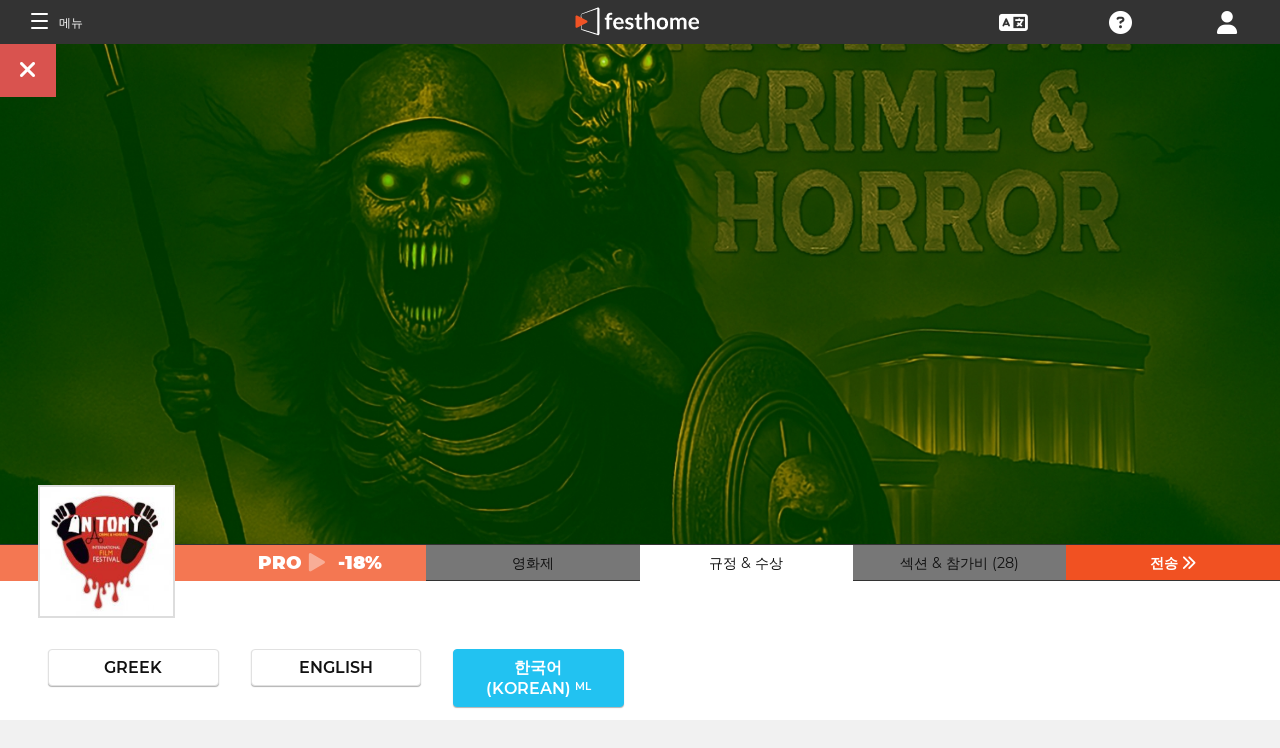

--- FILE ---
content_type: text/html; charset=UTF-8
request_url: https://filmmakers.festhome.com/ko/festival/anatomy-crime-horror-international-film-festival
body_size: 21144
content:
<!DOCTYPE html>
<html xmlns="http://www.w3.org/1999/xhtml" lang="ko">
<head>
<meta name="title" CONTENT="Anatomy Crime-Horror International Film Festival - Festhome"/>
<meta name="author" CONTENT="Festhome" />
<meta name="description" CONTENT="아나토미 크라임 &mdash; 호러 국제 영화제 (A.C.H.I.F.F.) 는 독립 영화 제작자를 위한 연례 국제 쇼케이스입니다. 비영리 문화 교육 단체 (B.C.E.O.) 인 더 베이스먼트 (THE BASEASTEM) 가 2017년 설립한 이 페스티벌은 크리에이터들에 의해, 크리에이터들을...">
<meta name="keywords" CONTENT="영화, 영화제, 제출물">
<meta name="revisit" CONTENT="1 day" />
<meta name="distribution" CONTENT="Global" />
<meta name="robots" CONTENT="index,follow" />
<meta http-equiv="Content-Type" content="text/html; charset=utf-8" />
<meta http-equiv="Cache-control" content="public">
<link rel="apple-touch-icon" href="https://festhome.com/favicon.png"/>
<link rel="icon" type="image/png" href="https://festhome.com/favicon.png" />
<meta name="viewport" content="width=device-width, initial-scale=1.0, viewport-fit=cover, minimum-scale=1.0, maximum-scale=1.0, user-scalable=no">


			<link rel="canonical" hreflang="ko" href="https://festhome.com/ko/festival/anatomy-crime-horror-international-film-festival" />
		<link rel="alternate" hreflang="x-default" href="https://festhome.com/festival/anatomy-crime-horror-international-film-festival"/>
		
	<link rel="alternate" hreflang="en" href="https://festhome.com/en/festival/anatomy-crime-horror-international-film-festival"/>	<link rel="alternate" hreflang="es" href="https://festhome.com/es/festival/anatomy-crime-horror-international-film-festival"/>	<link rel="alternate" hreflang="fr" href="https://festhome.com/fr/festival/anatomy-crime-horror-international-film-festival"/>	<link rel="alternate" hreflang="it" href="https://festhome.com/it/festival/anatomy-crime-horror-international-film-festival"/>	<link rel="alternate" hreflang="pt" href="https://festhome.com/pt/festival/anatomy-crime-horror-international-film-festival"/>	<link rel="alternate" hreflang="de" href="https://festhome.com/de/festival/anatomy-crime-horror-international-film-festival"/>	<link rel="alternate" hreflang="ko" href="https://festhome.com/ko/festival/anatomy-crime-horror-international-film-festival"/>	<link rel="alternate" hreflang="ja" href="https://festhome.com/ja/festival/anatomy-crime-horror-international-film-festival"/>	<link rel="alternate" hreflang="ru" href="https://festhome.com/ru/festival/anatomy-crime-horror-international-film-festival"/>	<link rel="alternate" hreflang="zh" href="https://filmmakers.endearu.com/zh/festival/anatomy-crime-horror-international-film-festival"/>

<title>Anatomy Crime-Horror International Film Festival</title>



<!--<link rel="preconnect" href="https://kit-pro.fontawesome.com">-->
<!--<link rel="preconnect" href="https://stats.g.doubleclick.net">-->
<!--<link rel="preconnect" href="https://www.google-analytics.com">-->
<link rel="preconnect" href="https://www.googletagmanager.com" crossorigin>
<link rel="preconnect" href="https://widget.uservoice.com">

<style>
/*
.jwplayer:focus{outline:0}
.jw-tab-focus:focus{
	outline:#0b7ef4 solid 2px;
	outline: none;
	outline:#f15122 solid 0px;
}
.input_pay_class input[type=radio]:checked+label{border-color: #22c2f1;}
.input_pay_class label > img {height: 44px;}
#waivers_table { overflow: auto; }
*/
div.rating:before { color: #999 !important; }
.festhome-bg-medgrey-color { background-color: #999 !important;	}
.profile_circle {
position: relative;
display: inline-block;
height: 0;
border-radius: 50%;
-webkit-box-shadow: 0 @shadow-length 0 0 @shadow;
box-shadow: 0 @shadow-length 0 0 @shadow;
text-shadow: 0 @shadow-length 0 @shadow;
background: #fff;
color: #f15122;
font-size: 4em;
text-align: center;
line-height: 0;
background-size: cover; background-repeat: no-repeat; border: 1px solid #111; width: 42%; padding: 20% 0;
}
.input_button.dark-button {
	text-decoration: none;
	color: #22c2f1;
	background: rgba(33, 33, 33, 0.9);
	border: 1px solid #333;
}
.input_button.dark-button:hover {
	color: #fff;
	background:#222;
	border: 1px solid #22c2f1;
}
</style>
	
<script>
function analytics_script(){
  
  (function(i,s,o,g,r,a,m){i['GoogleAnalyticsObject']=r;i[r]=i[r]||function(){
  (i[r].q=i[r].q||[]).push(arguments)},i[r].l=1*new Date();a=s.createElement(o),
  m=s.getElementsByTagName(o)[0];a.async=1;a.src=g;m.parentNode.insertBefore(a,m)
  })(window,document,'script','//www.googletagmanager.com/gtag/js?id=G-T7NKZY3MN3','ga');
  
  window.dataLayer = window.dataLayer || [];
  function gtag(){dataLayer.push(arguments);}
  gtag('js', new Date());

  gtag('config', 'G-T7NKZY3MN3', { 'anonymize_ip': true });
/*
  (function(i,s,o,g,r,a,m){i['GoogleAnalyticsObject']=r;i[r]=i[r]||function(){
  (i[r].q=i[r].q||[]).push(arguments)},i[r].l=1*new Date();a=s.createElement(o),
  m=s.getElementsByTagName(o)[0];a.async=1;a.src=g;m.parentNode.insertBefore(a,m)
  })(window,document,'script','//www.google-analytics.com/analytics.js','ga');

  ga('create', 'G-T7NKZY3MN3', {
	  'storage': 'none',
	  'clientId': 'visitor-79783707-e5c7-4e4e-b23c-a871a75ab748'
	});
  ga('set', 'anonymizeIp', true);
  ga('send', 'pageview');
*/
}
</script>


<!-- Google Sign In -->
<meta name="google-signin-scope" content="profile email"/><meta name="google-signin-client_id" content="790093190230-a01d1bj6l6eknacsuvk26i9aeor7lb7j.apps.googleusercontent.com"/>

   	   				
	<!-- Facebook -->
	<meta property="og:title" content="Anatomy Crime-Horror International Film Festival"/>	<meta property="og:type" content="website"/>	<meta property="og:image" content="http://festhomedocs.com/festivals/2960/logo-2960.jpg"/>	<meta property="og:url" content="https://festhome.com/f/2960/1/1"/>	<meta property="og:site_name" content="Festhome"/>	<meta property="fb:admins" content="628417192"/>	<meta property="fb:app_id" content="144447425612680"/>		<meta property="og:description" content="- Deadline: 30 Sep 2026
- Prizes: 0€
- Short and Feature Films: "/>	
	<!-- Twitter -->
	<meta name="twitter:card" content="product"/>	<meta name="twitter:title" content="Anatomy Crime-Horror International Film Festival"/>		<meta name="twitter:description" content="- Deadline: 30 Sep 2026
- Prizes: 0€
- Short and Feature Films: "/>	<meta name="twitter:image" content="http://festhomedocs.com/festivals/2960/logo-2960.jpg"/>	<meta name="twitter:site" content="@festhome"/>	<meta name="twitter:data1" content="2025-10-13"/>	<meta name="twitter:label1" content="Call for entries / Apertura"/>	<meta name="twitter:data2" content="2026-09-30"/>	<meta name="twitter:label2" content="Deadline / Cierre"/>	<meta name="twitter:image:width" content="240"/>	<meta name="twitter:image:height" content="160"/>	<meta name="twitter:domain" content="festhome.com"/>	
		<script type="application/ld+json">
	{
		"@context": "https://schema.org",
		"@type": "Event",
		"url": "https://festhome.com/festival/anatomy-crime-horror-international-film-festival",
		"name": "Anatomy Crime-Horror International Film Festival",
		"startDate": "2026-10-31",
		"endDate": "2026-10-31",
		"description": "아나토미 크라임 &mdash; 호러 국제 영화제 (A.C.H.I.F.F.) 는 독립 영화 제작자를 위한 연례 국제 쇼케이스입니다. 비영리 문화 교육 단체 (B.C.E.O.) 인 더 베이스먼트 (THE BASEASTEM) 가 2017년 설립한 이 페스티벌은 크리에이터들에 의해, 크리에이터들을 위해 만들어졌습니다.

스튜디오와 막대한 예산이 지배하는 영화 산업에서 독립적인 목소리는 종종 돌파구를 마련하는 데 어려움을 겪습니다. A.C.H.I.F.F.는 이러한 상황을 바꾸기 위해 존재합니다. 자원은 제한적이지만 강력한 스토리를 가진 영화 제작자들이 전 세계 관객과 비전을 공유할 수 있는 플랫폼을 제공합니다.

왜 A.C.H.I.F.F.에 출품해야 할까요?

입증된 유산: 9년 동안 우리는 4일간의 행사부터 11일간의 행사까지 수백 편의 영화를 상영해 왔으며, 항상 독창성과 대담한 스토리텔링을 강조했습니다.

새로운 월간 형식: A.C.H.I.F.F. 는 올해부터 월간 페스티벌로 바뀝니다. 매달 한 편의 영화가 이달의 베스트 상을 수상합니다. 매월 수상한 12명이 핼러윈 대회에서 최고의 영예인 올해의 최우수...",
		"image": [
			"https://festhomedocs.com/festivals/2960/logo-uncut-2960.jpg",
			"https://festhomedocs.com/festivals/2960/foto1_small-2960.jpg",
			"https://festhomedocs.com/festivals/2960/foto2_small-2960.jpg",
			"https://festhomedocs.com/festivals/2960/foto3_small-2960.jpg",
			"https://festhomedocs.com/festivals/2960/foto4_small-2960.jpg"
		],
		"location": {
			"@type": "Place",
			"address": {
				"@type": "PostalAddress",
				"streetAddress": "16 Solonos",
				"addressLocality": "Athens",
				"postalCode": "17341",
				"addressRegion": "Attika",
				"addressCountry": "Greece"
			}
				},
						"offers": {
			    "@type": "Offer",
			    "validFrom": "2025-10-13",
			    "availabilityStarts": "2025-10-13",
			    "availabilityEnds": "2026-09-30",
			    "price": "13.8",
			    "priceCurrency": "EUR",
			    "offeredBy": "Festhome",
			    "itemOffered": "영화제 제출"
			}
			}
	</script>
		
	<style>.text-left,caption{text-align:left}a,body{color:#111}*,.main-nav{box-sizing:border-box}#navbar_menu,.main-nav{height:100%;position:fixed;z-index:155;top:0}.main-nav,.navbar_element,.toggle-menu,body,h1,h2,h3,h4,h5,h6{font-weight:400}.menu,.menu .fa{font-size:1.8em;line-height:42px;vertical-align:middle}blockquote,body,dd,div,dl,dt,fieldset,form,h1,h2,h3,h4,h5,h6,input,li,ol,p,pre,td,textarea,th,ul{margin:0;padding:0}table{border-collapse:collapse;border-spacing:0}abbr,acronym,fieldset,img{border:0}address,caption,cite,code,dfn,em,th,var{font-style:normal;font-weight:400}ol,ul{list-style:none}h1,h2,h3,h4,h5,h6{font-size:100%}q:after,q:before{content:''}#preWrap,body,html{height:100%}body{font-family:Montserrat,"Font Awesome 5 Pro",sans-serif;text-rendering:optimizeLegibility;-webkit-font-smoothing:antialiased;-moz-font-smoothing:antialiased;-moz-osx-font-smoothing:grayscale;-o-font-smoothing:antialiased;background-color:#f1f1f1}[class*=col-]{width:100%;float:left}@media only screen and (max-width:767px),only screen and (max-height:400px){.mobile_hide{display:none}.film-content{margin-left:0!important}.tabs-links .tabs li{margin:0!important;padding:.5em .7em!important}.percentage-padded{padding:10% 0 15%!important}}@media only screen and (min-width:767px) and (max-width:1024px){.computer_hide,.ipad_hide{display:none}.col-1{width:8.33%}.col-2{width:16.66%}.col-3{width:25%}.col-4{width:33.33%}.col-5{width:41.66%}.col-6{width:50%}.col-7{width:58.33%}.col-8{width:66.66%}.col-9{width:75%}.col-10{width:83.33%}.col-11{width:91.66%}.col-12{width:100%}}@media only screen and (min-device-width:767px) and (max-device-width:1024px) and (orientation:landscape){.ipad_hide,.ipad_ls_hide{display:none}}@media only screen and (min-device-width:767px) and (max-device-width:1024px) and (orientation:portrait){.computer_hide,.ipad_hide,.ipad_pt_hide{display:none}.col-1{width:8.33%}.col-2{width:16.66%}.col-3{width:25%}.col-4{width:33.33%}.col-5{width:41.66%}.col-6{width:50%}.col-7{width:58.33%}.col-8{width:66.66%}.col-9{width:75%}.col-10{width:83.33%}.col-11{width:91.66%}.col-12{width:100%}}@media only screen and (min-width:1024px){.computer_hide{display:none}.col-1{width:8.33%}.col-2{width:16.66%}.col-3{width:25%}.col-4{width:33.33%}.col-5{width:41.66%}.col-6{width:50%}.col-7{width:58.33%}.col-8{width:66.66%}.col-9{width:75%}.col-10{width:83.33%}.col-11{width:91.66%}.col-12{width:100%}}.row::after{content:"";clear:both;display:table}.text-center{text-align:center}.text-right{text-align:right}a{text-decoration:none;outline:0}a:hover{color:#f15122}.padding{padding:1em}.padding-half{padding:.5em}.toggle-menu{cursor:pointer;color:#fff;font-size:1.8em}.toggle-menu label{margin-left:5%;vertical-align:text-bottom;cursor:pointer}@media only screen and (max-width:767px),only screen and (max-height:400px){.main-nav{width:83.3%}}@media only screen and (min-device-width:767px){.main-nav{width:33.3%}}.main-nav{background-color:#333;color:#fff;border-right:1px solid #999;left:-83.3%;transition:width .3s ease;max-width:23.5em}#navbar_menu{background:#222;width:40px;text-align:center;left:0}#navbar_menu label{float:left;text-align:center;color:#f15122;border-bottom:1px solid #999;width:40px;padding:8px 0;margin-bottom:0}#navbar_menu label:hover{background-color:#f15122;color:#fff}.navbar_element{float:right;padding:5px 0;border-top:1px solid #999;font-size:13px;width:165px;width:100%;text-align:left}.navbar_element img{width:20px;height:20px;padding:5px;background-color:#4c4c4c;margin:0 10px 0 15px;vertical-align:middle}#navbar_menu img{width:25px;height:25px;padding:0;margin:0 1px 0 auto;vertical-align:middle}.navbar_item{opacity:0;transition:opacity 1.4s ease-in-out 0s;width:100%;font-size:3em;padding:12px;color:#fff;text-align:center;cursor:pointer}.navbar_item a,.navbar_item p{font-size:.35em;margin-top:.15em;text-transform:uppercase;font-weight:200;color:#fff}.navbar_item.opened{opacity:1}.navbar_item p{border-bottom:1px solid #333}.navbar_item a:after,.navbar_item p:hover{border-bottom:1px solid #f15122}.navbar_item a:after{width:50%;margin:0 auto;display:block;content:'';transform:scaleX(0);transition:all .3s cubic-bezier(.445,.05,.55,.95)}.navbar_item a:hover:after{transform:scaleX(1)}.navbar_separator{width:100%;padding:8px;color:#fff;background-color:#444;border-bottom:1px solid #999}.navbar_air_separator{width:100%;padding:16px;color:#fff}.navbar_item.big{text-align:center;margin-right:0}.navbar_item.big .fa{float:none;font-size:1em;margin-right:0}.navbar_item .fa{font-size:.9em;vertical-align:middle;margin-right:.3em}.navbar_item input{margin:.1em .3em;padding:.6em;width:98%;font-size:.25em}.navbar_item form div{margin:0 auto}.main-nav div.nav-dropdown{background-color:#333}.main-nav .nav-dropdown ul{display:none;background-color:#333;background-color:rgba(33,33,33,.92);border:1px solid #999}.menu,.menu div.dropdown,.menu div:hover>ul{background-color:#333}.main-nav .nav-dropdown h3{margin-bottom:.3em}.main-nav .nav-dropdown li{text-align:center;font-size:.35em;display:block;transition:.2s;overflow:hidden;font-weight:200;padding:.4em 1em;min-width:200px}.main-nav div:hover>ul{display:block;position:absolute;left:100%;margin-top:-12%}.main-nav .nav-dropdown li a{font-size:.9em;text-transform:capitalize;color:#fff;border:none}.main-nav .nav-dropdown li a:hover{color:#f15122;border:none}.menu,.menu div a{color:#fff}header{z-index:160}.menu{align-items:center;height:44px;font-size:.8em;overflow:hidden}.menu div,.menu ul{height:100%}.menu .fa{font-size:1.8em}.menu div a:hover{color:#f15122}.menu div{margin:auto;padding:0;text-align:center;text-transform:uppercase}.menu div.right{float:right}.menu .dropdown ul,.sub-menu .dropdown ul{height:auto;position:absolute;z-index:10;border-bottom-left-radius:4px;border-bottom-right-radius:4px;display:none;color:#111}.menu .dropdown ul{border:1px solid #8c8c8c;border-top:1px solid #333;margin-top:1px;font-size:.9em}.menu .dropdown li,.sub-menu .dropdown li{text-align:center;float:none;display:block;height:32px;line-height:32px;border-top:1px solid #8c8c8c;transition:.2s;overflow:hidden}.menu .dropdown li:first-child,.sub-menu .dropdown li:first-child{border-top:none}.menu .dropdown li:hover,.menu div:hover>ul,.sub-menu .dropdown li:hover{display:block}.menu .dropdown li a,.sub-menu .dropdown li a{height:30px;letter-spacing:0;border:none;border-radius:0;box-shadow:none;background:0 0;line-height:32px;text-transform:capitalize;padding:0 .5em}.menu .dropdown li a:hover{color:#f15122}.menu input{margin:.6em auto;padding:.6em;width:85%;width:100%;background-color:#444;color:#fff;border:1px solid #444}.sub-menu{align-items:center;height:44px;line-height:42px;line-height:41px;color:#fff;font-size:.8em;background-color:#ddd;border-bottom:1px solid #eee;border-bottom:1px solid #8c8c8c;text-align:center;overflow-x:scroll;overflow-y:hidden;white-space:nowrap;overflow:-moz-scrollbars-none}.sub-menu::-webkit-scrollbar{display:none}.sub-menu a,.sub-menu div{padding-left:1.5em;display:inline-block;color:#111;overflow:hidden;height:43px;border:1px solid transparent;border-bottom:none;border-top:none}.sub-menu .dropdown>a{padding:0}.sub-menu .dropdown ul{border:1px solid #8c8c8c;border-top:1px solid transparent}.sub-menu div:hover>ul{display:block;background-color:#ddd;margin-left:-1.5em}.sub-menu .active-page{font-weight:700;position:relative;background-color:#f1f1f1;border-bottom:1px solid #f1f1f1;border-top:1px solid #f1f1f1;border-left:1px solid #8c8c8c;border-right:1px solid #8c8c8c;padding-right:1.5em;margin-left:1.5em}#sub-menu-scroll-left,#sub-menu-scroll-right{background-color:#ddd;z-index:1;width:3%;position:absolute;cursor:pointer}.sub-menu .active-page:before{color:#22c2f1;content:"\f061";font-weight:700;margin-right:.6em}.sub-menu-start{width:3%}#sub-menu-scroll-left{left:0}#sub-menu-scroll-right{right:0}#user-menu.sub-menu{background-color:#fff;font-size:.8em}#user-menu-scroll-left{background-color:#fff;width:3%;position:absolute;left:0;cursor:pointer}#user-menu-scroll-right{background-color:#fff;width:3%;position:absolute;right:0;cursor:pointer}#user-menu .dropdown ul{font-size:.8em;background-color:#fff}.search-result,.search-result-title{padding:.2em;font-size:.7em}@-moz-document url-prefix(){#user-menu .dropdown ul,.sub-menu div:hover>ul{margin-top:-1px}}#festivals-top-elements{position:relative}.menu-search-results{position:absolute;top:42px;right:0;width:100%;max-width:400px;border:2px solid #ccc;border-radius:5px;background:#444;z-index:99}.search-result-title{font-weight:700;text-transform:uppercase;color:#fff}.festival-viewer-banner{background-size:cover;height:500px;width:100%;background-position:center}@media only screen and (max-width:767px),only screen and (max-height:400px){.festival-viewer-banner{height:200px}}.festival-viewer-menu{min-height:36px;background-color:#333;border-top:1px #333 solid;position:relative}.festival-viewer-logo-container{height:36px;text-align:center}.festival-viewer-logo_new{height:133px;border:2px solid #ddd;margin:-60px auto 0;z-index:2;display:inline-block;image-rendering:-webkit-optimize-contrast}.tab-viewer li{height:36px;line-height:36px;margin:0 auto;text-align:center;background-color:#777;border-bottom:1px solid #333;font-size:.9em}.tab-viewer li.active,.tab-viewer li:hover{background-color:#fff;border-bottom:1px solid #fff}.tab-viewer li:hover{color:#f15122}.tab-viewer li.active{color:#111}li.tab-viewer-submit{background-color:#f15122;color:#fff}li.tab-viewer-submit:hover{color:#fff}.festival-viewer-content{background-color:#fff}.festival-viewer-title{font-size:2.5em;font-weight:700;color:#333}.festival-viewer-box-title{font-size:1em;text-align:center;margin-bottom:.5em;font-weight:200}.festival-viewer-reqs-text{font-size:.7em;text-transform:uppercase}.festival-viewer-reqs-text .fa{color:#22c2f1}.festival-viewer-reqs-text span{text-transform:capitalize}.festival-viewer-location-border{border:1px solid #999;margin-bottom:2em;border-radius:4px}.festival-viewer-location-border label{border-bottom:1px solid #22c2f1}.festival-viewer-location{padding:1em;font-size:.8em;color:#646464;overflow:hidden}.festival-viewer-location a{color:#646464}.festival-viewer-dates{height:48px;border-left:2px solid #ddd;display:table;width:100%}.festival-viewer-dates.countdown-months{background-color:#00A300;color:#fff;border:2px solid #111}.festival-viewer-dates.countdown-days{background-color:#f1b922;color:#111;border:2px solid #111}.festival-viewer-dates.countdown-hours{background-color:#f1225a;color:#fff;border:2px solid #111}.festival-viewer-dates.active-dl{border-left:2px solid green;border-left:2px solid #22f151}.festival-viewer-dates.active-dl.closed-dl{border-left:2px solid #111;background-color:#111;color:#fff}.festival-viewer-dates.starting-dl{border-left:2px solid #74daf4;background-color:#74daf4;color:#fff}.festival-viewer-dates .fa{font-size:1.5em;vertical-align:middle;display:table-cell}.festival-viewer-dates-text{padding-left:1em;display:table-cell;vertical-align:middle}.festival-viewer-dates-text span{font-size:.9em;font-weight:200}.festival-viewer-my-rating{line-height:0}.festival-viewer-my-rating .fa,.festival-viewer-my-rating .fab,.festival-viewer-my-rating .far,.festival-viewer-my-rating .fas,.festival-viewer-my-rating div.rating{cursor:pointer;color:#999;font-size:.4em}
	</style>
	


<!-- Blog OG -->



	<script id="ze-snippet" src="https://static.zdassets.com/ekr/snippet.js?key=0e0070de-302e-4078-84de-5d0dad53176e"> </script>
	<!--Start of Zendesk Chat Script-->
	<script type="text/javascript">
	function zopim_script(){ 
		window.zESettings = {
		 webWidget: {
		   authenticate: {
		     chat: {
		       jwtFn: function(callback) { 
		         fetch('/users/jwt_chat').then(function(res) {
		            res.text().then(function(jwt) {
		             callback(jwt);
		            });
		          });
		        }
		      } 
		    }
		  }
		};
	}
	
	function zopim_script_old(){
		//console.log('loaded zopim');
		window.$zopim||(function(d,s){var z=$zopim=function(c){z._.push(c)},$=z.s=
		d.createElement(s),e=d.getElementsByTagName(s)[0];z.set=function(o){z.set.
		_.push(o)};z._=[];z.set._=[];$.async=!0;$.setAttribute("charset","utf-8");
		$.src="https://static.zdassets.com/ekr/snippet.js?key=0e0070de-302e-4078-84de-5d0dad53176e";z.t=+new Date;$.
		type="text/javascript";e.parentNode.insertBefore($,e)})(document,"script");
		$zopim(function() {
			// Insert API calls below this line
			// e.g. $zopim.livechat.setLanguage('en');
			
			$zopim.livechat.bubble.hide();
			$zopim.livechat.button.setHideWhenOffline(true);
						// Insert API calls above this line
		});
	}
	</script>
	<!--End of Zendesk Chat Script-->


<script type="text/javascript">
function uservoice_script(){
	
	// Include the UserVoice JavaScript SDK (only needed once on a page)
	UserVoice=window.UserVoice||[];(function(){var uv=document.createElement('script');uv.type='text/javascript';uv.async=true;uv.src='//widget.uservoice.com/tb9T1temMc2SuUSs42nIA.js';var s=document.getElementsByTagName('script')[0];s.parentNode.insertBefore(uv,s)})();
	// Set colors
			UserVoice.push(['set', {
	  accent_color: '#f15122',
	  trigger_color: 'white',
	  trigger_background_color: '#f15122',
	  left: '5px',
	  height: '400px',
	  menu_enabled: false,
	  post_suggestion_enabled: false,
	  smartvote_enabled: false,
	  permalinks_enabled: false,
	  ticket_custom_fields: {
						//'vacation': '1',
		'type': 'FESTHOME'
	  },
	  	  strings: {
	  	contact_title: 'Send a message or call us',
	  		  	contact_message_placeholder: 'Festival contact: anatomyfilmfest@gmail.com\n\n' + 'Festhome Support:' + '\n' + 'Message us here' + '\n' + '\n' + 'Note: Messages sent here are not sent to festival contacts, only Festhome Support.',
	  		  	//contact_message_placeholder: 'Give feedback or ask for help!' + '\n' + '\n' + 'Support limited from 4th to 10th February due to our assistance to the Clermont-Ferrand and Berlin Film Markets',
	  	contact_skip_instant_answers_button: 'Skip and send message',
	  	contact_success_title: 'Message sent!',
	  	contact_success_body: 'We will get back to you soon!',
	  }
	  	}]);
	
	UserVoice.push(['identify', {
					}]);
}
</script>

<script type="text/javascript">    
    window.display_menu = 0;
    function DisplayMenu(){
    	$('#nav-icon1, #nav-icon2').toggleClass('open');
		if(window.display_menu == 0){
			$('.toggle-menu label').fadeOut( 300 );
			$('.main-nav').animate({'left': '0'}, 500, 'easeInOutCubic');
			
			$('.navbar_item').addClass('opened');
			
			$('#navbar_menu').animate({'border-right': '0px solid #222;'}, 300, 'easeInOutSine');
			$('#navbar_menu').addClass('display_none');
			window.display_menu = 1;
		} else {
			$('.toggle-menu label').fadeIn( 300 );
			$('.main-nav').animate({'left': '-83.3%'}, 500, 'easeInOutCubic');
			
			$('.navbar_item').removeClass('opened');
			
			$('#navbar_menu').removeClass('display_none');
			window.display_menu = 0;
		}
	}
</script>

</head>
<body>
	
	<!--
	    <p style="height:14px;background:#f15122;font-size:12px;text-align:center;font-weight:bold;margin: 0px;">We have had a hardware incident with the servers and are bringing back the services, sorry and thank you for your patience.</p>
        -->
    
	
	<noscript>
    	<p class="festhome-bg-color padding-half text-center">브라우저에서 JavaScript를 사용할 수 없습니다. 이 웹 사이트는 JavaScript가 제대로 작동하도록 요구합니다. JavaScript를 켜거나 지원에 문의하십시오</p>
	</noscript>
    <header class="header row">
	    <style>
:root {
  --h: 5rem;
  
  --g-red: #D04B36;
  --g-orange: #E36511;
  --g-yellow: #FFBA00;
  --g-green: #00B180;
  --g-blue: #147AAB;
  --g-indigo: #675997;
  
  --t-blue: #4FA5C2;
  --t-pink: #F587AC;
  --t-white: #F9FBFC;
  
  --b-pink: #C1357E;
  --b-purple: #675997;
  --b-blue: #0655A9;
  
  --p-magenta: #FA5E5B;
  --p-yellow: #FFBA00;
  --p-blue: #4FA5C2;
  
  --a-black: #000000;
  --a-grey: #A3A3A3;
  --a-white: #FFFFFF;
  --a-purple: #800080;
  
  --nb-black: #000000;
  --nb-yellow: #FFF433;
  --nb-white: #FFFFFF;
  --nb-purple: #9B59D0;
}
.event-pride-background {
	background-image: linear-gradient(var(--g-red) 0%, var(--g-red) 16.6666%, var(--g-orange) 16.6666%,var(--g-orange) 33.333%, var(--g-yellow) 33.333%, var(--g-yellow) 50%, var(--g-green) 50%, var(--g-green) 66.6666%, var(--g-blue) 66.6666%, var(--g-blue) 83.3333%, var(--g-indigo) 83.3333%, var(--g-indigo) 100%);
}
.event-xmas-background, .menu.event-xmas-background div:hover>ul {
	background-color: #B3000C !important;
}
.menu.event-xmas-background input {
	background-color: #fff !important;
	color: #B3000C !important;
}
.event-women-background, .menu.event-women-background div:hover>ul {
	background-color: #46296E !important;
}
</style>
	
<script>
	function SearchSite(){
		var value = $('#search_site_data').val();
		
		//$('#card-tags_'+relacion_id).val('...').addClass('festhome-bg-yellow-color');
		
		$.ajax({
		  type: "POST",
		  url: "/homes/search",
		  data: {"value": value},
		  dataType: "html",
		  cache: false
		})
		.done(function(response) {
			if(response){
				$('#search_site_results').removeClass('display_none');
				$('#search_site_results').html(response);
				$('#search_site_data').css('color', 'white');
			} else {
				$('#search_site_data').css('color', 'red');
				$('#search_site_results').addClass('display_none');
				//$('#search_site_results').html('Nothing Found...');
			}
		});
	}
</script>

<div class="menu row col-12   ">
    
	<div class="toggle-menu left col-1" onclick="DisplayMenu();" style="max-width: 16.6%; max-width: 10.6%;">
        <label><span id="nav-icon1"><span></span><span></span><span></span></span> <!--<i class="fad fa-holly-berry"></i>--> <span class="mobile_hide" style="font-size: 0.5em; vertical-align: middle; text-transform: uppercase;">&nbsp;메뉴</span></label>
	</div>
	
	<div class="mobile_hide col-4"></div>
	<div class="mobile_hide col-2">
		<a href="https://festhome.com/"><img src="https://festhomedocs.com/img/logos/festhome_white.svg" style="max-width: 100%; height: 100%; padding:0px; margin: 0 auto;" alt=""/></a>
	</div>
	<div class="computer_hide col-2" style="max-width: 41.8%;">
		<a href="https://festhome.com/"><img src="https://festhomedocs.com/img/logos/festhome_white.svg" style="max-width: 100%; height: 100%; padding:0px; margin: 0 auto;" alt=""/></a>
	</div>
    	
		
    <div class="right col-1" style="max-width: 16.6%;">
		<a href="/login" title="﻿로그인"><i class="fa fa-user"></i></a>    </div>
    
		
        
	    <div class="right col-1 mobile_hide pointer open_ajax" href="/festivales/support_check/anatomy-crime-horror-international-film-festival" >
	    	<a title="Technical Support"><i class="fa fa-question-circle"></i></a>
	    </div>
    
    	
    <div class="right col-1 mobile_hide dropdown" style="max-width: 16.6%;">
		<a href="/english"><i class="fa fa-language"></i></a>		<ul style="min-width: 8%;">
	        <li><a href="/en/festival/anatomy-crime-horror-international-film-festival">English</a></li>
	        <li><a href="/es/festival/anatomy-crime-horror-international-film-festival">Español</a></li>
	        <li><a href="/fr/festival/anatomy-crime-horror-international-film-festival">Français</a></li>
	        <li><a href="/it/festival/anatomy-crime-horror-international-film-festival">Italiano</a></li>
	        <li><a href="/pt/festival/anatomy-crime-horror-international-film-festival">Português</a></li>
	        <li><a href="/de/festival/anatomy-crime-horror-international-film-festival">Deutsch</a></li>
	        <li><a href="/ru/festival/anatomy-crime-horror-international-film-festival">русский</a></li>
	        <li><a href="/ko/festival/anatomy-crime-horror-international-film-festival">한국어</a></li>
	        <li><a href="/ja/festival/anatomy-crime-horror-international-film-festival">日本語</a></li>
    	</ul>
    </div>
    
	    
</div>

<div id="search_site_results" class="menu-search-results display_none">
	
</div>

<!-- Filmmakers -->
	
		    	    		        </header>
    <div id="preWrap">
	
					
	    
<div id="main-nav" class="main-nav row col-1" style="">
	
	<div class="navbar_item col-1" onclick="DisplayMenu();" style="text-align: center;">
		<span id="nav-icon2"><span></span><span></span><span></span></span> <!--<i style="cursor: pointer; float: none; font-weight: 100; font-size: 0.4em;" class="fa fa-times"></i>-->
	</div>
	
	<div class="navbar_air_separator col-1"></div>
	
		    <div class="navbar_item col-1">
	    	<a href="/login">﻿로그인</a>	    </div>
	    <div class="navbar_item col-1">
			<a href="/register">﻿회원가입</a>	    </div>
		
	<div class="navbar_air_separator col-1"></div>
	<!--<div class="navbar_separator col-1"></div>-->
	
		
		
	<div class="navbar_air_separator col-1"></div>
	<div class="navbar_air_separator col-1"></div>
	
        	    	
	<div class="navbar_separator col-1" style="font-style: italic; text-align: center; font-size: 0.7em; border: none;">Go to...</div>
	
    <div class="navbar_item col-1">
		<a href="https://filmmakers.festhome.com"><b style="color: #f15122;">&bullet;</b> 영화감독 지역 </a>    </div>
    
    <div class="navbar_item col-1">
		<a href="https://festivals.festhome.com">영화제 지역 </a>    </div>
    
    <div class="navbar_item col-1">
		<a href="/industry_events">Industry Area</a>    </div>
    
        <div class="navbar_item col-1">
		<a href="https://tv.festhome.com">Festhome TV</a>    </div>
	<div class="navbar_item nav-dropdown col-1">
		<a>﻿언어&nbsp;&nbsp;&#x25BE;</a>
		<ul>
	        <li><a href="/en/festival/anatomy-crime-horror-international-film-festival">English</a></li>
	        <li><a href="/es/festival/anatomy-crime-horror-international-film-festival">Español</a></li>
	        <li><a href="/fr/festival/anatomy-crime-horror-international-film-festival">Français</a></li>
	        <li><a href="/it/festival/anatomy-crime-horror-international-film-festival">Italiano</a></li>
	        <li><a href="/pt/festival/anatomy-crime-horror-international-film-festival">Português</a></li>
	        <li><a href="/de/festival/anatomy-crime-horror-international-film-festival">Deutsch</a></li>
	        <li><a href="/ru/festival/anatomy-crime-horror-international-film-festival">русский</a></li>
	        <li><a href="/ko/festival/anatomy-crime-horror-international-film-festival">한국어</a></li>
	        <li><a href="/ja/festival/anatomy-crime-horror-international-film-festival">日本語</a></li>
		</ul>
	</div>
        
</div>	    
	    <div id="wrap">
		    
		    		    		    	    
						
			<div id="content_wrapper">
	        	
<div class="">

<script src="https://js.stripe.com/v3/"></script>

<style>
	.festival_extra_tab {
		height: auto;	    	
	}
	.festival_extras_content{
		height: auto;	
	}
</style>

<div id="" style="height: auto;">
	<div id="filmmaker_viewer" style="height: auto;">
		<div id="filmmaker_viewer_data" style="width: 100%; background-color: #b8b8b8; margin: 0 auto; height: auto; overflow: hidden;">






	   
	                
            
					
		
																		
		
																		
		
																		
		
																		
		
																		
		
																		
		
																		
		
																		
		
																		
		
																		
		
																		
		
																		
		
																		
		
																		
		
																		
		
																		
		
																		
		
																		
		
																		
		
																		
		
																		
		
																		
		
																		
		
																		
		
																		
		
																		
		
																		
		
													
				
																																																																																																																																																																																																																																																																																																																																																																																																																																																																

<!--
<div class="viewer_spinner" style="width: 100%; height: 230px; display: none;">
	<img src="https://festhomedocs.com/img/spinner_grey.GIF" style="display: block; vertical-align: middle; margin: 90px auto 0 auto; width: 64px; height: 64px;" alt=""/><br style="clear: both;">
</div>
-->

<div class="col-12 festival-viewer">
	<div class="festival-viewer-banner" style="background-image: url(https://festhomedocs.com/festivals/2960/banner_big-2960.jpg);">
				<div class="festival-viewer-buttons-holder-left position-absolute">
			<a class="festival-viewer-buttons festhome-bg-red-color" onClick="CloseViewer();" title="﻿닫기">
				<i class="fa fa-times"></i>
			</a>
		</div>
	</div>
	
	<div class="col-12 festival-viewer-menu festhome-bg-pro-color">
		<div class="col-2 festival-viewer-logo-container">
		   		   		<img class="festival-viewer-logo_new" alt="Logo of Anatomy Crime-Horror International Film Festival" src="https://festhomedocs.com/festivals/2960/logo_thumb-2960.jpg">
		   				<!--<div class="festival-viewer-logo" style="background-image:url(https://documents.festhome.com/festivals/2960/logo-2960.jpg); "></div>-->
				<!--<div class="festival-viewer-logo-sq" style="background-image:url(https://devfm.festhome.com/img/tests/18813906_10154643893506417_1323595348861332097_n.jpg); "></div>-->
		   		</div>
								<div class="col-2 text-tinybig">
				<div class="pro-button" style="max-width: 100%;">PRO&nbsp;<i class="fad fa-triangle fa-rotate-90"></i>&nbsp;&nbsp;-18%</div>
			</div>
				<div class="col-8 festival-viewer-tablinks">
			<div class="tab-viewer">
			    <ul class="tab-viewer" style="margin: 0 auto;">
					<li class="col-3"><a href="#tab_viewer-1">영화제</a></li>
					<li class="col-3"><a href="#tab_viewer-2">규정 & ﻿수상</a></li>
										<li class="col-3"><a href="#tab_viewer-3">섹션 & 참가비 (28)</a></li>
					<li class="col-3 tab-viewer-submit"><a href="#tab_viewer-4" class=""><b>전송</b>&nbsp;<i class="fa fa-chevron-double-right"></i></a></li>
								    </ul>
			</div>
		</div>
	</div>
	
	<div class="col-12 festival-viewer-content">
		
		<div class="col-12 festival-viewer-spinner padding">
			&nbsp;<i class="fa fa-circle-notch fa-spin fa-3x fa-fw"></i>&nbsp;
		</div>
		
		<div class="col-12">
			
			<div id="tab_viewer-1" class="col-12 tab-viewer_content padding">
				
				<br style="clear: both;"/>
					
				<div class="col-2">&nbsp;</div>
				<div class="col-10 festival-viewer-title text-center">
					
										
					<h1 class="text-bold">Anatomy Crime-Horror International Film Festival <span title="에디션">(9)</span></h1>
																															<!--
					<div class="col-12 festival-viewer-my-rating text-center  text-normal">
						
												<i id="star-0" class="my-rate-stars star-0 fa fa-thumbs-down " onclick="RateFestival(0);"></i>
						<i id="star-1" class="my-rate-stars star-1 fa fa-star " onclick="RateFestival(1);"></i>
						<i id="star-2" class="my-rate-stars star-2 fa fa-star " onclick="RateFestival(2);"></i>
						<i id="star-3" class="my-rate-stars star-3 fa fa-star " onclick="RateFestival(3);"></i>
						<i id="star-4" class="my-rate-stars star-4 fa fa-star " onclick="RateFestival(4);"></i>
						<i id="star-5" class="my-rate-stars star-5 fa fa-star " onclick="RateFestival(5);"></i>
						
																																						
						<div id="stars-container" class="rating r-30 rated-stars"></div>
						<div class="text-center" style="font-size: 0.3em;top: 10px;position: relative;">Rate</div>
					</div>
					-->
				</div>
				
				<br style="clear: both;"/>
				<br style="clear: both;"/>
					
				<div class="col-2 padding">
				
					<div class="col-12">
						
						<div class="festival-viewer-box-title">﻿마감일</div>
						
					   																		   						   		
						<div class="col-12 padding festival-viewer-location-border">
					   		<div class="festival-viewer-dates  ">
						   		<p class="festival-viewer-dates-text text-bold">
															            	13 10월 2025							        							   		<br>
							   		<span>출품 요청</span>
						   		</p>
							   						   		</div>
					   								   								   		<div class="festival-viewer-dates ">
							   		<p class="festival-viewer-dates-text text-bold">
																		   			13 12월 2025								        								   		<br>
								   		<span>﻿조기 마감일</span>
							   		</p>
						   		</div>
						   								   								   		<div class="festival-viewer-dates active-dl">
							   		<p class="festival-viewer-dates-text text-bold">
																		   			13  4월 2026								        								   		<br>
								   		<span>﻿표준 마감일</span>
							   		</p>
						   		</div>
						   								   								   		<div class="festival-viewer-dates ">
							   		<p class="festival-viewer-dates-text text-bold">
																		   			13  7월 2026								        								   		<br>
								   		<span>﻿늦은 마감일</span>
							   		</p>
						   		</div>
						   							   							   		<div class="festival-viewer-dates  ">
						   		<p class="festival-viewer-dates-text text-bold">
																   			30  9월 2026							        							   		<br>
							   									   			<span>﻿연장된 마감일</span>
							   								   		</p>
							   						   		</div>
					   		
					   		
					   		
											   
							   							   		<div class="festival-viewer-dates countdown-months" title="﻿최종 마감일까지 남은 시간">
								   		<p class="festival-viewer-dates-text text-bold">
									   		8<br>
									   		<span>달</span>
								   		</p>
								   		<i class="fa fa-hourglass-start"></i>
							   		</div>
							   														
					   		<div class="festival-viewer-dates">
						   		<p class="festival-viewer-dates-text text-bold">
																   			01 10월 2026							        							   		<br>
							   		<span>통지일</span>
						   		</p>
					   		</div>
							
					   		<div class="festival-viewer-dates countdown-hours festhome-black-color festhome-bg-white-color">
						   		<p class="festival-viewer-dates-text text-bold pointer">
							   		<span title="영화제 시작">
							   									   			31 10월 2026							        							   		</span><br>
							   		<span title="영화제 끝">
							   									   			31 10월 2026							        </span>
						   		</p>
								<i class="fa fa-calendar-alt"></i>
					   		</div>
							
							
						</div>
					</div>
					
					<div class="col-12">
						
						<div class="festival-viewer-box-title">﻿주소</div>
						
						<div class=" festival-viewer-location-border">
							<p class="festival-viewer-location" style="word-break: break-all;">
					            <span>16 Solonos,&nbsp;</span>
					            <span>17341,&nbsp;Athens,&nbsp;Attika,&nbsp;Greece</span>
					            <br><br>
					            
								<a class="" href="http://anatomyfest.weebly.com/" target="_blank">
								    <span class="fa-stack fa-lg">
										<i class="fa fa-circle fa-stack-2x"></i>
										<i class="fa fa-link fa-stack-1x fa-inverse"></i>
									</span>
									<!--<span>웹사이트</span>-->
								</a>
								<a class="" href="mailto:anatomyfilmfest@gmail.com">
								    <span class="fa-stack fa-lg">
										<i class="fa fa-circle fa-stack-2x"></i>
										<i class="fa fa-envelope fa-stack-1x fa-inverse"></i>
									</span>
									<!--<span>E-mail</span>-->
								</a>
																										<a href="https://facebook.com/anatomyfest" target="_blank" title="﻿페이스북">
									    <span class="fa-stack fa-lg">
											<i class="fa fa-circle fa-stack-2x"></i>
											<i class="fab fa-facebook fa-stack-1x fa-inverse"></i>
										</span>
									</a>
																											<a href="https://twitter.com/AnatomyFilmfest" target="_blank" title="﻿트위터">
									    <span class="fa-stack fa-lg">
											<i class="fa fa-circle fa-stack-2x"></i>
											<i class="fab fa-twitter fa-stack-1x fa-inverse"></i>
										</span>
									</a>
																											<a href="https://instagram.com/anatomyfilmfest" target="_blank" title="﻿인스타그램">
									    <span class="fa-stack fa-lg">
											<i class="fa fa-circle fa-stack-2x"></i>
											<i class="fab fa-instagram fa-stack-1x fa-inverse"></i>
										</span>
									</a>
																									<br style="clear: both"/>
								
							</p>
						</div>
					</div>
						
				</div>
				
				<div class="col-10">
					
					<div class="col-12">
						
						<div class="col-3 padding">
							
							<div class="festival-viewer-box-title">영화제 개요</div>
							
							<div>
							   							   
							   <div class="festival-card-type-holder festival-viewer-type-text">
								   									   <div class="festival-card-type col-12" title="﻿허용 기간 (단편영화) | &nbsp;﻿미달 59 min.">
										   단편 영화제&nbsp;59&apos;<										</div>
							   										   									   <div class="festival-card-type col-12" title="﻿허용 기간 (장편영화) | ﻿초과 60 min.&nbsp;﻿미달 150 min.">
										   장편 영화제&nbsp;>60&apos;&nbsp;150&apos;<										 </div>
							   																		   </div>
							</div>
							
							<br/>
							<br/>
							
																																																																													
							<!--
							<br/>
														-->
							<!--<div class="col-2 festival-viewer-labels padding">--
							<div class="padding-half text-center">
								&nbsp;
							   							   							   							   							   							   							   							</div>
							<!--
							<br/>
							
							<div class="festival-card-type-holder festival-viewer-type-text">
								<div class="festival-card-type col-12">
									통지일: 01 10월 2026								</div>
							</div>
							-->
						</div>
						
						<div class="col-6 padding text-left">
							
							<div class="festival-viewer-box-title">영화제 참가요건</div>
								
						   						   
						   <div class="col-12 padding festival-viewer-location-border" style="margin-bottom: 0;">
							   <div class="col-4 festival-viewer-reqs-text">
								   <div class="info_icon"><i class="fa fa-camera-movie"></i>&nbsp;영화제</div>
								   <div class="info_icon"><i class="fa fa-film"></i>&nbsp;극영화</div>
								   <div class="info_icon"><i class="fa fa-eye"></i>&nbsp;다큐멘터리</div>
								   <div class="info_icon"><i class="fa fa-user"></i>&nbsp;애니메이션</div>
								   <div class="info_icon"><i class="fa fa-rocket"></i>&nbsp;판타스틱영화</div>
								   <div class="info_icon"><i class="fa fa-tint"></i>&nbsp;공포영화</div>
								   <div class="info_icon"><i class="fa fa-flask"></i>&nbsp;실험영화</div>
								   <div class="info_icon_off"><i class="fa fa-music"></i>&nbsp;Music Video</div>
								   <div class="info_icon_off"><i class="fa fa-question"></i>&nbsp;기타</div>
								   <div class="info_icon" title="﻿장르:|액션&nbsp;재난&nbsp;범죄&nbsp;드라마&nbsp;판타지&nbsp;느와르&nbsp;공포&nbsp;심리&nbsp;공상과학&nbsp;스릴러&nbsp;좀비&nbsp;"><i class="fa fa-info"></i>&nbsp;﻿장르</div>
								   <div class="info_icon_off" title="﻿테마:|모든 테마"><i class="fa fa-info"></i>&nbsp;모든 테마</div>
							   </div>
						   
							   <div class="col-4 festival-viewer-reqs-text">
								   
								   									    <div class="info_icon"><i class="fa fa-dollar-sign"></i>&nbsp;출품비 있음</div>
								   								   
																		    <div title="ATHENS" class="info_icon"><i class="fa fa-globe"></i>&nbsp;국제 영화제 </div>
								   								   					   
								   									    <div class="info_icon"><i class="fa fa-hospital"></i>&nbsp;﻿실제 위치</div>
								   								   
								   									    <div class="info_icon" title="제작일"><i class="fa fa-calendar"></i>&nbsp;10월 2020</div>
								   								   
								   									    <div class="info_icon_off"><i class="fa fa-flag"></i>&nbsp;제작 국가:&nbsp;﻿기타</div>
								   								   
								   									    <div class="info_icon_off"><i class="fa fa-flag"></i>&nbsp;﻿촬영 국가:&nbsp;﻿기타</div>
								   								   
								   									    <div class="info_icon_off"><i class="fa fa-flag"></i>&nbsp;﻿감독 국적:&nbsp;﻿기타</div>
								   								   
																		    <div class="info_icon_off" title="﻿허용"><i class="fa fa-hand-pointer"></i>&nbsp;﻿데뷔 영화&nbsp;<i class="fa fa-check"></i></div>
								   								   
																		    <div class="info_icon_off" title="﻿허용"><i class="fa fa-graduation-cap"></i>&nbsp;﻿학교 프로젝트&nbsp;<i class="fa fa-check"></i></div>
								   								   
								    								    <div class="info_icon" title="﻿허용 기간 (단편영화) | &nbsp;﻿미달 59 min.">
									   <i class="fa fa-compress-alt"></i>&nbsp;단편영화&nbsp;&nbsp;59&apos;<									</div>
							   										   
								    								    <div class="info_icon" title="﻿허용 기간 (장편영화) | ﻿초과 60 min.&nbsp;﻿미달 150 min.">
									   <i class="fa fa-expand-alt"></i>&nbsp;장편영화&nbsp;&nbsp;>60&apos;&nbsp;150&apos;<									</div>
							   										   
																		    <div class="info_icon_off" title="﻿허용"><i class="fa fa-microchip-ai"></i>&nbsp;AI Tools&nbsp;<i class="fa fa-check"></i></div>
								   								   
																	   
							   </div>
						   
							   <div class="col-4 festival-viewer-reqs-text">
								   
								   									    <div class="info_icon"><i class="fa fa-comment"></i>&nbsp;﻿모든 언어</div>
								   								   
								   									    <div class="info_icon" title="﻿필수:|					                					                			English 
																			    "><i class="fa fa-closed-captioning"></i>&nbsp;﻿자막&nbsp;<i class="fa fa-exclamation-triangle festhome-red-color"></i><br/>
									    <span class="">
									    				                			English 
																				</span>
										</div>
								   								   
							   </div>
						   </div>
						</div>
						
						<div class="col-3 padding">
							
														<div class="festival-viewer-box-title">소셜 네트워크에서 공유</div>
							
							<!--
															<div class="input_button orange-button" onclick="OpenSubmit();">
								   전송								</div>
													    -->
						    						    <a class="input_button festival-card-mini" href="#" onclick="ShareFB();return false;" rel="nofollow" share_url="https://festhome.com/f/2960" target="_blank">
							    <i class="fa fa-thumbs-up" style="color: #3b5998;"></i>&nbsp;Facebook&nbsp;
						    </a>
						    <br/>
						    <a class="input_button festival-card-mini" onclick="ShareTW();return false;">
							    <i class="fab fa-twitter" style="color: #00aced;"></i>&nbsp;Tweet
						    </a>
						    						    
						    						</div>
						<!--
						<div class="col-2 padding">
							<div class="col-12">
								<p class="festival-viewer-location text-center">
									﻿평가									<i class="fa fa-star"></i>
								</p>
								<div class="festival-viewer-my-rating text-center">
									<i class="fa fa-star"></i>
									<i class="fa fa-star"></i>
									<i class="fa fa-star"></i>
									<i class="fa fa-star"></i>
									<i class="fa fa-star"></i>
								</div>
								<!--
								<div class="input_button secondary-button">
									Rate								</div>
								--
							</div>
						</div>
						-->
					</div>
					
					<div class="col-12">
						<!--
						<div class="col-3 padding-sides">
							<div class="festival-label big oscar">
								<img src="https://festhomedocs.com/img/logos/logos_qualifiers/labels/oscar.png"><span>자격이 한정된 영화제</span>
							</div>
						</div>
						<div class="col-3 padding-sides">
							<div class="festival-label big goya">
								<img src="https://festhomedocs.com/img/logos/logos_qualifiers/labels/goya.png"><span>자격이 한정된 영화제</span>
							</div>
						</div>
						<div class="col-3 padding-sides">
							<div class="festival-label big fiapf">
								<img src="https://festhomedocs.com/img/logos/logos_qualifiers/labels/fiapf.png"><span>공인 된</span>
							</div>
						</div>
						<div class="col-3 padding-sides">
							<div class="festival-label big cartoon_dor">
								<img src="https://festhomedocs.com/img/logos/logos_qualifiers/labels/cartoon.png"><span>자격이 한정된 영화제</span>
							</div>
						</div>
																																																-->
					</div>
					
					<br style="clear: both;"/>
					<br style="clear: both;"/>
					<br style="clear: both;"/>
					<br style="clear: both;"/>
					
																				
										<div class="col-6">
						<div class="col-12 padding">
							
						<br style="clear: both;"/>
						<div id="video_wrap" class="video-wrap padding festhome-bg-pureblack-color">
																							<iframe data-src="https://www.youtube-nocookie.com/embed/WhqKJz2zP7g" frameborder="0" allow="accelerometer; autoplay; encrypted-media; gyroscope; picture-in-picture" allowfullscreen></iframe>
													</div>
						</div>
					</div>
									
										<div class="col-6">
												<div class="col-6 padding-half">
							<img class="festival-edit-prom-banner" alt="Photo of Anatomy Crime-Horror International Film Festival" data-src="https://festhomedocs.com/festivals/2960/foto1_small-2960.jpg">
						</div>
																		<div class="col-6 padding-half">
							<img class="festival-edit-prom-banner" alt="Photo of Anatomy Crime-Horror International Film Festival" data-src="https://festhomedocs.com/festivals/2960/foto2_small-2960.jpg">
						</div>
											<br style="clear: both;"/>												<div class="col-6 padding-half">
							<img class="festival-edit-prom-banner" alt="Photo of Anatomy Crime-Horror International Film Festival" data-src="https://festhomedocs.com/festivals/2960/foto3_small-2960.jpg">
						</div>
																		<div class="col-6 padding-half">
							<img class="festival-edit-prom-banner" alt="Photo of Anatomy Crime-Horror International Film Festival" data-src="https://festhomedocs.com/festivals/2960/foto4_small-2960.jpg">
						</div>
											</div>
					<!--
					<div class="col-6">
													<img class="col-6 festival-viewer-photo-sq" src="https://festhomedocs.com/festivals/2960/foto1_small-2960.jpg">
																			<img class="col-6 festival-viewer-photo-sq" src="https://festhomedocs.com/festivals/2960/foto2_small-2960.jpg">
											<br style="clear: both;"/>													<img class="col-6 festival-viewer-photo-sq" src="https://festhomedocs.com/festivals/2960/foto3_small-2960.jpg">
																			<img class="col-6 festival-viewer-photo-sq" src="https://festhomedocs.com/festivals/2960/foto4_small-2960.jpg">
											</div>
					-->
										
				</div>
			   
			</div>
			
			<div id="tab_viewer-2" class="col-12 tab-viewer_content padding">
		        <div class="padding">
			        <!--
			        <div class="col-2 padding">
				        <div class="input_button secondary-button" onclick="ChangeLang(1);">﻿영어</div>
			        </div>
			        <div class="col-2 padding">
										        <div class="input_button secondary-button" onclick="ChangeLang(2);">Greek</div>
				        			        </div>
			        -->
			        
			        <br style="clear: both;"/>
			        
			        			        			        					        				        						        <div class="col-2 padding">
						        <div class="input_button secondary-button" onclick="ChangeLang(999);">Greek</div>
					        </div>
				        			        			        					        				        						        <div class="col-2 padding">
						        <div class="input_button secondary-button" onclick="ChangeLang(1);">English</div>
					        </div>
				        			        			        					        			        			        					        			        			        					        			        			        					        			        			        					        			        			        					        			        			        					        				        						        <div class="col-2 padding">
						        <div class="input_button blue-button" onclick="ChangeLang(8);">한국어 (Korean)&nbsp;<span class="text-smallest" style="position:relative;top: -4px;" title="기계 번역">ML</span></div>
					        </div>
				        			        			        					        			        			        					        			        			        
			        <br style="clear: both;"/>
			        <br style="clear: both;"/>
			        
								        
			        					<div class="col-12 padding festival-viewer-location-border">
			            <label>영화제 참가요건</label>
						<p class="festival-viewer-location">모든 기능은 75-120 분이어야합니다. 반바지 15 분 미만, 긴 반바지 15-45 분. 모든 영화와 사진은 2012년 10월 31일 이전에 찍어서는 안 됩니다.   영화는 인터넷을 통해 제출해야 하며 영어로 자막이 있어야 합니다. 모든 영화 (짝수 및 영어) 는 부드러운 자막과 함께 영어로 자막을해야합니다.</p>
					</div>
			        			        
			        					<div class="col-12 padding festival-viewer-location-border">
			            <label>영화제 개요&nbsp;&nbsp;<span style="font-weight: normal; font-size: 12px;">(에디션: 9)</label>
						<p class="festival-viewer-location">
							영화제 시작: 31 10월 2026&nbsp;&nbsp;&nbsp;&nbsp;&nbsp;
							영화제 끝: 31 10월 2026						</p>
						<p class="festival-viewer-location">아나토미 크라임 — 호러 국제 영화제 (A.C.H.I.F.F.) 는 독립 영화 제작자를 위한 연례 국제 쇼케이스입니다. 비영리 문화 교육 단체 (B.C.E.O.) 인 더 베이스먼트 (THE BASEASTEM) 가 2017년 설립한 이 페스티벌은 크리에이터들에 의해, 크리에이터들을 위해 만들어졌습니다.<br />
<br />
스튜디오와 막대한 예산이 지배하는 영화 산업에서 독립적인 목소리는 종종 돌파구를 마련하는 데 어려움을 겪습니다. A.C.H.I.F.F.는 이러한 상황을 바꾸기 위해 존재합니다. 자원은 제한적이지만 강력한 스토리를 가진 영화 제작자들이 전 세계 관객과 비전을 공유할 수 있는 플랫폼을 제공합니다.<br />
<br />
왜 A.C.H.I.F.F.에 출품해야 할까요?<br />
<br />
입증된 유산: 9년 동안 우리는 4일간의 행사부터 11일간의 행사까지 수백 편의 영화를 상영해 왔으며, 항상 독창성과 대담한 스토리텔링을 강조했습니다.<br />
<br />
새로운 월간 형식: A.C.H.I.F.F. 는 올해부터 월간 페스티벌로 바뀝니다. 매달 한 편의 영화가 이달의 베스트 상을 수상합니다. 매월 수상한 12명이 핼러윈 대회에서 최고의 영예인 올해의 최우수 영화를 놓고 경합을 벌입니다.<br />
<br />
더 빠른 인정: 즉각적인 선정 및 수상 알림을 통해 오랜 지연 없이 작품이 마땅히 받아야 할 관심을 받을 수 있습니다.<br />
<br />
IMDB 인증 및 국제적 명성<br />
<br />
A.C.H.I.F.F. 는 IMDB 인증을 받은 페스티벌로, 모든 공식 선정 및 수상이 공식적으로 인정되도록 합니다.<br />
<br />
수년 동안 우리는 아카데미 시상식 (미국), 시체스, 브뤼셀 국제 판타스틱 영화제, 칸, 선댄스, 트라이베카 등 세계에서 가장 권위 있는 영화제와 시상식에서 작품이 상영된 영화 제작자들의 출품작을 유치했습니다.<br />
<br />
이처럼 성장하는 제작자 네트워크는 공포, 범죄 및 그 밖의 분야에서 독립적인 목소리를 대변하는 신뢰할 수 있는 플랫폼이라는 이 페스티벌의 명성을 더욱 돋보이게 합니다.<br />
<br />
✨ 오늘 영화를 제출하고 대담한 스토리텔링을 기념하고, 독립적인 인재를 양성하고, 스크린에 잊을 수 없는 비전을 선사하는 페스티벌에 참여하세요.<br />
<br />
규칙 및 약관<br />
<br />
자격: 2020년 이후에 제작된 영화는 제출할 수 있습니다.<br />
<br />
자막: 영어가 아닌 모든 영화와 그리스어가 아닌 영화는 영어 자막을 포함해야 합니다.<br />
<br />
국제 출품작: 모든 국가의 출품작을 환영합니다.<br />
<br />
프로모션 용도: 영화가 상을 받으면 A.C.H.I.F.가 월간 프로모션 예고편에 몇 초 분량의 영상을 포함하도록 허용하는 데 동의하는 것으로 간주됩니다.<br />
<br />
최종 심사: 최우수 단편 영화 부문의 월간 수상자는 그리스 아테네에서 열리는 연례 상영 행사에 참가할 수 있습니다.<br />
<br />
마케팅 권리: 작품을 제출함으로써 A.C.H.I.F.는 영화제와 관련된 홍보 목적으로 영화의 스틸 프레임, 포스터 또는 발췌문 (최대 30초) 을 사용할 수 있는 비독점적 권리를 A.C.H.I.F.에 부여합니다.<br />
<br />
제출 정책: 출품작은 공식적인 선정 또는 심사를 보장하지 않습니다. 제출 수수료는 환불되지 않습니다. A.C.H.I.F.F. 는 사전 통지 없이 프로그램, 일정 또는 형식을 수정할 권리를 보유합니다.<br />
<br />
책임: A.C.H.I.F.F., 주최자, 공급업체, 직원, 계약자 및 계열사는 페스티벌 제출 또는 참석과 관련하여 발생하는 비용, 손해 또는 손실에 대해 책임을 지지 않습니다. 여기에는 여행 경비, 숙박 또는 프로그램, 장소, 날짜 또는 시간 변경과 관련된 비용이 포함되며 이에 국한되지 않습니다.<br />
<br />
법률 준수: 제출함으로써 귀하는 영화 (음악, 이미지 및 기타 저작권이 있는 자료 포함) 에 필요한 모든 권리를 보유하고 있으며 제출물이 제3자의 권리를 침해하지 않음을 확인합니다. 페스티벌은 제출된 작품의 내용으로 인해 발생하는 법적 분쟁에 대해 책임을 지지 않습니다.</p>
					</div>
			        			        
			        			        			        			        
			        					<div class="col-12 padding festival-viewer-location-border">
			            <label>규정</label>
						<p class="festival-viewer-location">규칙 및 약관<br />
<br />
자격: 2020년 이후에 제작된 영화는 제출할 수 있습니다.<br />
<br />
자막: 영어가 아닌 모든 영화와 그리스어가 아닌 영화는 영어 자막을 포함해야 합니다.<br />
<br />
국제 출품작: 모든 국가의 출품작을 환영합니다.<br />
<br />
프로모션 용도: 영화가 상을 받으면 A.C.H.I.F.가 월간 프로모션 예고편에 몇 초 분량의 영상을 포함하도록 허용하는 데 동의하는 것으로 간주됩니다.<br />
<br />
최종 심사: 최우수 단편 영화 부문의 월간 수상자는 그리스 아테네에서 열리는 연례 상영 행사에 참가할 수 있습니다.<br />
<br />
마케팅 권리: 작품을 제출함으로써 A.C.H.I.F.는 영화제와 관련된 홍보 목적으로 영화의 스틸 프레임, 포스터 또는 발췌문 (최대 30초) 을 사용할 수 있는 비독점적 권리를 A.C.H.I.F.에 부여합니다.<br />
<br />
제출 정책: 출품작은 공식적인 선정 또는 심사를 보장하지 않습니다.<br />
<br />
제출 수수료는 환불되지 않습니다. A.C.H.I.F.F. 는 사전 통지 없이 프로그램, 일정 또는 형식을 수정할 권리를 보유합니다.<br />
<br />
책임: A.C.H.I.F.F., 주최자, 공급업체, 직원, 계약자 및 계열사는 페스티벌 제출 또는 참석과 관련하여 발생하는 비용, 손해 또는 손실에 대해 책임을 지지 않습니다. 여기에는 여행 경비, 숙박 또는 프로그램, 장소, 날짜 또는 시간 변경과 관련된 비용이 포함되며 이에 국한되지 않습니다.<br />
<br />
법률 준수: 제출함으로써 귀하는 영화 (음악, 이미지 및 기타 저작권이 있는 자료 포함) 에 필요한 모든 권리를 보유하고 있으며 제출물이 제3자의 권리를 침해하지 않음을 확인합니다. 본 페스티벌은 제출된 작품의 내용으로 인해 발생하는 법적 분쟁에 대해 책임을 지지 않습니다.</p>
					</div>
			        			        
			        		        </div>
			</div>
			
						<div id="tab_viewer-3" class="col-12 tab-viewer_content padding">
								
								
					<div class="col-6 padding">
						<div class="festival-viewer-section film-link-active">
							<div class="festival-viewer-section-title">
							   FEATURE FILM							</div>
							
							<div class="festival-viewer-section-content">
							    									  
								<div class="col-4">
								    <div class="festival-card-type-holder festival-viewer-type-text">
																				<div class="festival-card-type" title="﻿허용 기간 (단편영화) | ﻿초과 60 min.&nbsp;﻿미달 150 min.|제작일: 31 10월 2014+">
											장편영화																							&nbsp;>60&apos;																																		&nbsp;150&apos;<																				   											   			 (2014+)									   												</div>
																		    </div>
							    </div>
							    
								<div class="col-8">
									<div class="col-12 festival-viewer-icons">
										
									   											<span class="info_icon fa-stack fa-lg" title="Film projects / Video projects"><i class="fa fa-circle fa-stack-2x"></i><i class="fa fa-films fa-stack-1x fa-inverse"></i></span>
									   									   
									    											   					   
									   										    <span class="info_icon_off fa-stack fa-lg" title="﻿모든 언어"><i class="fa fa-circle fa-stack-2x"></i><i class="fa fa-comment fa-stack-1x fa-inverse"></i></span>
									   									   <!--
									   <div class="dumb_circle" style="" title="제작일 | 31 10월 2014">
									   											   			'14									   											   </div>
									   -->
										<span class="fa-stack fa-lg
									    info_icon_off" title="
										
										제작 국가:
																					﻿기타																				<br/>
										﻿촬영 국가:
																					﻿기타																				<br/>
										﻿감독 국적:
																					﻿기타																				"><i class="fa fa-circle fa-stack-2x"></i><i class="fa fa-flag fa-stack-1x fa-inverse"></i></span>
										
										<span class="fa-stack fa-lg info_icon_off" title="﻿데뷔 영화|﻿허용"><i class="fa fa-circle fa-stack-2x"></i><i class="fa fa-1 fa-stack-1x fa-inverse"></i></span>
										
										<span class="fa-stack fa-lg info_icon_off" title="﻿학교 프로젝트|﻿허용"><i class="fa fa-circle fa-stack-2x"></i><i class="fa fa-graduation-cap fa-stack-1x fa-inverse"></i></span>
									    
																													   
									   <span class="info_icon_off fa-stack fa-lg" title="극영화"><i class="fa fa-circle fa-stack-2x"></i><i class="fa fa-film fa-stack-1x fa-inverse"></i></span>
									   <span class="info_icon_off fa-stack fa-lg" title="다큐멘터리"><i class="fa fa-circle fa-stack-2x"></i><i class="far fa-eye fa-stack-1x fa-inverse"></i></span>
									   <span class="info_icon_off fa-stack fa-lg" title="애니메이션"><i class="fa fa-circle fa-stack-2x"></i><i class="fa fa-user fa-stack-1x fa-inverse"></i></span>
									   <span class="info_icon_off fa-stack fa-lg" title="판타스틱영화"><i class="fa fa-circle fa-stack-2x"></i><i class="fa fa-rocket fa-stack-1x fa-inverse"></i></span>
									   <span class="info_icon_off fa-stack fa-lg" title="공포영화"><i class="fa fa-circle fa-stack-2x"></i><i class="fa fa-tint fa-stack-1x fa-inverse"></i></span>
									   <span class="info_icon_off fa-stack fa-lg" title="실험영화"><i class="fa fa-circle fa-stack-2x"></i><i class="fa fa-flask fa-stack-1x fa-inverse"></i></span>
									   <span class="info_icon_off fa-stack fa-lg" title="Music Video"><i class="fa fa-circle fa-stack-2x"></i><i class="fa fa-music fa-stack-1x fa-inverse"></i></span>
									   <span class="info_icon_off fa-stack fa-lg" title="기타|"><i class="fa fa-circle fa-stack-2x"></i><i class="fa fa-question fa-stack-1x fa-inverse"></i></span>
									   
									   <span class="info_icon_off fa-stack fa-lg" title="﻿장르:|﻿모든 장르"><i class="fa fa-circle fa-stack-2x"></i><i class="fa fa-wrench fa-stack-1x fa-inverse"></i></span>
									   
									   <span class="info_icon_off fa-stack fa-lg" title="﻿테마:|모든 테마"><i class="fa fa-circle fa-stack-2x"></i><i class="fa fa-futbol fa-stack-1x fa-inverse"></i></span>
									   
										<span class="fa-stack fa-lg info_icon_off" title="AI Tools|﻿허용"><i class="fa fa-circle fa-stack-2x"></i><i class="fa fa-microchip-ai fa-stack-1x fa-inverse"></i></span>
								   
																		   
									   <br style="clear: both;"/>
									   <br style="clear: both;"/>
									   
								    </div>
							    </div>
							
								<div class="col-8">
									
																		
									    <div class="festival-viewer-section-datelabel-holder">
										   <div class="festival-viewer-section-datelabel mobile_hide ipad_hide">
											   <span class="col-4">&nbsp;</span>
											   <span class="col-2 line-height-22">비용</span>
											   											   <span class="col-2 line-height-22 " title="8%: Festhome은 수익금을 자체적으로 보유하는 대신 영화제작자들을 위해 영화제 수수료를 할인해주고 있습니다. ">
											   		<img src="https://festhomedocs.com/img/logos/fh_play_black.svg" style="max-width: 25%; vertical-align: middle; padding:0px; margin: 0 auto;" alt=""/>											   		<b>-8%</b>
											   </span>
											   											   											   <span class="col-2" title="18%: 이 PRO 축제는 영화 제작자에게 할인 혜택을 제공합니다.<br>영화에 연간 패스 또는 크레딧이있는 경우 할인 된 가격을 지불합니다!"><div class="pro-button">PRO&nbsp;<i class="fad fa-triangle fa-rotate-90"></i>&nbsp;18%</div></span>
											   <span class="col-2">&nbsp;</span>
											   										   </div>
									    </div>
									
																				<div class="festival-viewer-section-datelabel-holder ">
											<div class="festival-viewer-section-datelabel">
												<span class="col-4">조기</span>
												
																									<span class="col-2 text-line-through">25&euro;</span>
																								
												<span title="" class="col-2 bold ">23&euro;</span>
												
																									<span class="col-2 bold festhome-purered-color">
													20.5&euro;													</span>
																								<span class="col-2">
												13 12월 25												</span>
											</div>
										</div>
																				<div class="festival-viewer-section-datelabel-holder active-fee">
											<div class="festival-viewer-section-datelabel">
												<span class="col-4">표준</span>
												
																									<span class="col-2 text-line-through">25&euro;</span>
																								
												<span title="" class="col-2 bold ">23&euro;</span>
												
																									<span class="col-2 bold festhome-purered-color">
													20.5&euro;													</span>
																								<span class="col-2">
												13  4월 26												</span>
											</div>
										</div>
																				<div class="festival-viewer-section-datelabel-holder ">
											<div class="festival-viewer-section-datelabel">
												<span class="col-4">마감후</span>
												
																									<span class="col-2 text-line-through">25&euro;</span>
																								
												<span title="" class="col-2 bold ">23&euro;</span>
												
																									<span class="col-2 bold festhome-purered-color">
													20.5&euro;													</span>
																								<span class="col-2">
												13  7월 26												</span>
											</div>
										</div>
																				<div class="festival-viewer-section-datelabel-holder ">
											<div class="festival-viewer-section-datelabel">
												<span class="col-4">연장</span>
												
																									<span class="col-2 text-line-through">30&euro;</span>
																								
												<span title="" class="col-2 bold ">27.6&euro;</span>
												
																									<span class="col-2 bold festhome-purered-color">
													24.6&euro;													</span>
																								<span class="col-2">
												30  9월 26												</span>
											</div>
										</div>
																			
																		
																		<br style="clear: both"/>
									<div class="text-smallest text-center">
										<i class="fad fa-ticket-alt festhome-color"></i>&nbsp;연간 패스를 받고 축제 및 제출 비용을 최대한 할인하십시오									</div>
																		
							   		<div class="festival-viewer-section-date-text">
										<p>
											<span>﻿출품 마감일</span><br>
											30  9월 26										</p>
									</div>
								   
								   
								</div>
								
								<div class="col-4">
								   <div class="padding">
									    									    <div class="col-6 text-center">
										    <i class="fad fa-piggy-bank festhome-color fa-2x"></i>
									    </div>
									    <div class="col-6 text-center">
										    <span class="text-bold">저장</span><br>
										    <span class="text-bold festhome-color">
										    	4.5&euro;											</span>
									    </div>
									    <br/><br/>
										<br style="clear: both"/>
																														<div class="input_button dashboard_mini orange-button" onclick="SubmitSection(13932);">
										   전송										</div>
																		   </div>
								</div>
									
									
																<br style="clear: both"/>
							</div>
						</div>
					</div>
										
													
					<div class="col-6 padding">
						<div class="festival-viewer-section film-link-active">
							<div class="festival-viewer-section-title">
							   SHORT FILM							</div>
							
							<div class="festival-viewer-section-content">
							    									  
								<div class="col-4">
								    <div class="festival-card-type-holder festival-viewer-type-text">
																				<div class="festival-card-type" title="﻿허용 기간 (단편영화) | &nbsp;﻿미달 59 min.|제작일: 31 10월 2014+">
											단편영화																																		&nbsp;59&apos;<																				   											   			 (2014+)									   												</div>
																		    </div>
							    </div>
							    
								<div class="col-8">
									<div class="col-12 festival-viewer-icons">
										
									   											<span class="info_icon fa-stack fa-lg" title="Film projects / Video projects"><i class="fa fa-circle fa-stack-2x"></i><i class="fa fa-films fa-stack-1x fa-inverse"></i></span>
									   									   
									    											   					   
									   										    <span class="info_icon_off fa-stack fa-lg" title="﻿모든 언어"><i class="fa fa-circle fa-stack-2x"></i><i class="fa fa-comment fa-stack-1x fa-inverse"></i></span>
									   									   <!--
									   <div class="dumb_circle" style="" title="제작일 | 31 10월 2014">
									   											   			'14									   											   </div>
									   -->
										<span class="fa-stack fa-lg
									    info_icon_off" title="
										
										제작 국가:
																					﻿기타																				<br/>
										﻿촬영 국가:
																					﻿기타																				<br/>
										﻿감독 국적:
																					﻿기타																				"><i class="fa fa-circle fa-stack-2x"></i><i class="fa fa-flag fa-stack-1x fa-inverse"></i></span>
										
										<span class="fa-stack fa-lg info_icon_off" title="﻿데뷔 영화|﻿허용"><i class="fa fa-circle fa-stack-2x"></i><i class="fa fa-1 fa-stack-1x fa-inverse"></i></span>
										
										<span class="fa-stack fa-lg info_icon_off" title="﻿학교 프로젝트|﻿허용"><i class="fa fa-circle fa-stack-2x"></i><i class="fa fa-graduation-cap fa-stack-1x fa-inverse"></i></span>
									    
																													   
									   <span class="info_icon_off fa-stack fa-lg" title="극영화"><i class="fa fa-circle fa-stack-2x"></i><i class="fa fa-film fa-stack-1x fa-inverse"></i></span>
									   <span class="info_icon_off fa-stack fa-lg" title="다큐멘터리"><i class="fa fa-circle fa-stack-2x"></i><i class="far fa-eye fa-stack-1x fa-inverse"></i></span>
									   <span class="info_icon_off fa-stack fa-lg" title="애니메이션"><i class="fa fa-circle fa-stack-2x"></i><i class="fa fa-user fa-stack-1x fa-inverse"></i></span>
									   <span class="info_icon_off fa-stack fa-lg" title="판타스틱영화"><i class="fa fa-circle fa-stack-2x"></i><i class="fa fa-rocket fa-stack-1x fa-inverse"></i></span>
									   <span class="info_icon_off fa-stack fa-lg" title="공포영화"><i class="fa fa-circle fa-stack-2x"></i><i class="fa fa-tint fa-stack-1x fa-inverse"></i></span>
									   <span class="info_icon_off fa-stack fa-lg" title="실험영화"><i class="fa fa-circle fa-stack-2x"></i><i class="fa fa-flask fa-stack-1x fa-inverse"></i></span>
									   <span class="info_icon_off fa-stack fa-lg" title="Music Video"><i class="fa fa-circle fa-stack-2x"></i><i class="fa fa-music fa-stack-1x fa-inverse"></i></span>
									   <span class="info_icon_off fa-stack fa-lg" title="기타|"><i class="fa fa-circle fa-stack-2x"></i><i class="fa fa-question fa-stack-1x fa-inverse"></i></span>
									   
									   <span class="info_icon_off fa-stack fa-lg" title="﻿장르:|﻿모든 장르"><i class="fa fa-circle fa-stack-2x"></i><i class="fa fa-wrench fa-stack-1x fa-inverse"></i></span>
									   
									   <span class="info_icon_off fa-stack fa-lg" title="﻿테마:|모든 테마"><i class="fa fa-circle fa-stack-2x"></i><i class="fa fa-futbol fa-stack-1x fa-inverse"></i></span>
									   
										<span class="fa-stack fa-lg info_icon_off" title="AI Tools|﻿허용"><i class="fa fa-circle fa-stack-2x"></i><i class="fa fa-microchip-ai fa-stack-1x fa-inverse"></i></span>
								   
																		   
									   <br style="clear: both;"/>
									   <br style="clear: both;"/>
									   
								    </div>
							    </div>
							
								<div class="col-8">
									
																		
									    <div class="festival-viewer-section-datelabel-holder">
										   <div class="festival-viewer-section-datelabel mobile_hide ipad_hide">
											   <span class="col-4">&nbsp;</span>
											   <span class="col-2 line-height-22">비용</span>
											   											   <span class="col-2 line-height-22 " title="8%: Festhome은 수익금을 자체적으로 보유하는 대신 영화제작자들을 위해 영화제 수수료를 할인해주고 있습니다. ">
											   		<img src="https://festhomedocs.com/img/logos/fh_play_black.svg" style="max-width: 25%; vertical-align: middle; padding:0px; margin: 0 auto;" alt=""/>											   		<b>-8%</b>
											   </span>
											   											   											   <span class="col-2" title="18%: 이 PRO 축제는 영화 제작자에게 할인 혜택을 제공합니다.<br>영화에 연간 패스 또는 크레딧이있는 경우 할인 된 가격을 지불합니다!"><div class="pro-button">PRO&nbsp;<i class="fad fa-triangle fa-rotate-90"></i>&nbsp;18%</div></span>
											   <span class="col-2">&nbsp;</span>
											   										   </div>
									    </div>
									
																				<div class="festival-viewer-section-datelabel-holder ">
											<div class="festival-viewer-section-datelabel">
												<span class="col-4">조기</span>
												
																									<span class="col-2 text-line-through">20&euro;</span>
																								
												<span title="" class="col-2 bold ">18.4&euro;</span>
												
																									<span class="col-2 bold festhome-purered-color">
													16.4&euro;													</span>
																								<span class="col-2">
												13 12월 25												</span>
											</div>
										</div>
																				<div class="festival-viewer-section-datelabel-holder active-fee">
											<div class="festival-viewer-section-datelabel">
												<span class="col-4">표준</span>
												
																									<span class="col-2 text-line-through">20&euro;</span>
																								
												<span title="" class="col-2 bold ">18.4&euro;</span>
												
																									<span class="col-2 bold festhome-purered-color">
													16.4&euro;													</span>
																								<span class="col-2">
												13  4월 26												</span>
											</div>
										</div>
																				<div class="festival-viewer-section-datelabel-holder ">
											<div class="festival-viewer-section-datelabel">
												<span class="col-4">마감후</span>
												
																									<span class="col-2 text-line-through">20&euro;</span>
																								
												<span title="" class="col-2 bold ">18.4&euro;</span>
												
																									<span class="col-2 bold festhome-purered-color">
													16.4&euro;													</span>
																								<span class="col-2">
												13  7월 26												</span>
											</div>
										</div>
																				<div class="festival-viewer-section-datelabel-holder ">
											<div class="festival-viewer-section-datelabel">
												<span class="col-4">연장</span>
												
																									<span class="col-2 text-line-through">25&euro;</span>
																								
												<span title="" class="col-2 bold ">23&euro;</span>
												
																									<span class="col-2 bold festhome-purered-color">
													20.5&euro;													</span>
																								<span class="col-2">
												30  9월 26												</span>
											</div>
										</div>
																			
																		
																		<br style="clear: both"/>
									<div class="text-smallest text-center">
										<i class="fad fa-ticket-alt festhome-color"></i>&nbsp;연간 패스를 받고 축제 및 제출 비용을 최대한 할인하십시오									</div>
																		
							   		<div class="festival-viewer-section-date-text">
										<p>
											<span>﻿출품 마감일</span><br>
											30  9월 26										</p>
									</div>
								   
								   
								</div>
								
								<div class="col-4">
								   <div class="padding">
									    									    <div class="col-6 text-center">
										    <i class="fad fa-piggy-bank festhome-color fa-2x"></i>
									    </div>
									    <div class="col-6 text-center">
										    <span class="text-bold">저장</span><br>
										    <span class="text-bold festhome-color">
										    	3.6&euro;											</span>
									    </div>
									    <br/><br/>
										<br style="clear: both"/>
																														<div class="input_button dashboard_mini orange-button" onclick="SubmitSection(18347);">
										   전송										</div>
																		   </div>
								</div>
									
									
																<br style="clear: both"/>
							</div>
						</div>
					</div>
										<br style="clear: both;" class="mobile_hide">
										
													
					<div class="col-6 padding">
						<div class="festival-viewer-section film-link-active">
							<div class="festival-viewer-section-title">
							   BEST FEATURE (HORROR)							</div>
							
							<div class="festival-viewer-section-content">
							    									  
								<div class="col-4">
								    <div class="festival-card-type-holder festival-viewer-type-text">
																				<div class="festival-card-type" title="﻿허용 기간 (단편영화) | &nbsp;﻿기타">
											단편/장편영화																															   												</div>
																		    </div>
							    </div>
							    
								<div class="col-8">
									<div class="col-12 festival-viewer-icons">
										
									   											<span class="info_icon fa-stack fa-lg" title="Film projects / Video projects"><i class="fa fa-circle fa-stack-2x"></i><i class="fa fa-films fa-stack-1x fa-inverse"></i></span>
									   									   
									    											   					   
									   										    <span class="info_icon_off fa-stack fa-lg" title="﻿모든 언어"><i class="fa fa-circle fa-stack-2x"></i><i class="fa fa-comment fa-stack-1x fa-inverse"></i></span>
									   									   <!--
									   <div class="dumb_circle" style="opacity: 0.1;" title="제작일 | ﻿기타">
									   											   			'00									   											   </div>
									   -->
										<span class="fa-stack fa-lg
									    info_icon_off" title="
										
										제작 국가:
																					﻿기타																				<br/>
										﻿촬영 국가:
																					﻿기타																				<br/>
										﻿감독 국적:
																					﻿기타																				"><i class="fa fa-circle fa-stack-2x"></i><i class="fa fa-flag fa-stack-1x fa-inverse"></i></span>
										
										<span class="fa-stack fa-lg info_icon_off" title="﻿데뷔 영화|﻿허용"><i class="fa fa-circle fa-stack-2x"></i><i class="fa fa-1 fa-stack-1x fa-inverse"></i></span>
										
										<span class="fa-stack fa-lg info_icon_off" title="﻿학교 프로젝트|﻿허용"><i class="fa fa-circle fa-stack-2x"></i><i class="fa fa-graduation-cap fa-stack-1x fa-inverse"></i></span>
									    
																													   
									   <span class="info_icon_off fa-stack fa-lg" title="극영화"><i class="fa fa-circle fa-stack-2x"></i><i class="fa fa-film fa-stack-1x fa-inverse"></i></span>
									   <span class="info_icon_off fa-stack fa-lg" title="다큐멘터리"><i class="fa fa-circle fa-stack-2x"></i><i class="far fa-eye fa-stack-1x fa-inverse"></i></span>
									   <span class="info_icon_off fa-stack fa-lg" title="애니메이션"><i class="fa fa-circle fa-stack-2x"></i><i class="fa fa-user fa-stack-1x fa-inverse"></i></span>
									   <span class="info_icon_off fa-stack fa-lg" title="판타스틱영화"><i class="fa fa-circle fa-stack-2x"></i><i class="fa fa-rocket fa-stack-1x fa-inverse"></i></span>
									   <span class="info_icon_off fa-stack fa-lg" title="공포영화"><i class="fa fa-circle fa-stack-2x"></i><i class="fa fa-tint fa-stack-1x fa-inverse"></i></span>
									   <span class="info_icon_off fa-stack fa-lg" title="실험영화"><i class="fa fa-circle fa-stack-2x"></i><i class="fa fa-flask fa-stack-1x fa-inverse"></i></span>
									   <span class="info_icon_off fa-stack fa-lg" title="Music Video"><i class="fa fa-circle fa-stack-2x"></i><i class="fa fa-music fa-stack-1x fa-inverse"></i></span>
									   <span class="info_icon_off fa-stack fa-lg" title="기타|"><i class="fa fa-circle fa-stack-2x"></i><i class="fa fa-question fa-stack-1x fa-inverse"></i></span>
									   
									   <span class="info_icon_off fa-stack fa-lg" title="﻿장르:|﻿모든 장르"><i class="fa fa-circle fa-stack-2x"></i><i class="fa fa-wrench fa-stack-1x fa-inverse"></i></span>
									   
									   <span class="info_icon_off fa-stack fa-lg" title="﻿테마:|모든 테마"><i class="fa fa-circle fa-stack-2x"></i><i class="fa fa-futbol fa-stack-1x fa-inverse"></i></span>
									   
										<span class="fa-stack fa-lg info_icon_off" title="AI Tools|﻿허용"><i class="fa fa-circle fa-stack-2x"></i><i class="fa fa-microchip-ai fa-stack-1x fa-inverse"></i></span>
								   
																		   
									   <br style="clear: both;"/>
									   <br style="clear: both;"/>
									   
								    </div>
							    </div>
							
								<div class="col-8">
									
																		
									    <div class="festival-viewer-section-datelabel-holder">
										   <div class="festival-viewer-section-datelabel mobile_hide ipad_hide">
											   <span class="col-4">&nbsp;</span>
											   <span class="col-2 line-height-22">비용</span>
											   											   <span class="col-2 line-height-22 " title="8%: Festhome은 수익금을 자체적으로 보유하는 대신 영화제작자들을 위해 영화제 수수료를 할인해주고 있습니다. ">
											   		<img src="https://festhomedocs.com/img/logos/fh_play_black.svg" style="max-width: 25%; vertical-align: middle; padding:0px; margin: 0 auto;" alt=""/>											   		<b>-8%</b>
											   </span>
											   											   											   <span class="col-2" title="18%: 이 PRO 축제는 영화 제작자에게 할인 혜택을 제공합니다.<br>영화에 연간 패스 또는 크레딧이있는 경우 할인 된 가격을 지불합니다!"><div class="pro-button">PRO&nbsp;<i class="fad fa-triangle fa-rotate-90"></i>&nbsp;18%</div></span>
											   <span class="col-2">&nbsp;</span>
											   										   </div>
									    </div>
									
																				<div class="festival-viewer-section-datelabel-holder ">
											<div class="festival-viewer-section-datelabel">
												<span class="col-4">조기</span>
												
																									<span class="col-2 text-line-through">25&euro;</span>
																								
												<span title="" class="col-2 bold ">23&euro;</span>
												
																									<span class="col-2 bold festhome-purered-color">
													20.5&euro;													</span>
																								<span class="col-2">
												13 12월 25												</span>
											</div>
										</div>
																				<div class="festival-viewer-section-datelabel-holder active-fee">
											<div class="festival-viewer-section-datelabel">
												<span class="col-4">표준</span>
												
																									<span class="col-2 text-line-through">25&euro;</span>
																								
												<span title="" class="col-2 bold ">23&euro;</span>
												
																									<span class="col-2 bold festhome-purered-color">
													20.5&euro;													</span>
																								<span class="col-2">
												13  4월 26												</span>
											</div>
										</div>
																				<div class="festival-viewer-section-datelabel-holder ">
											<div class="festival-viewer-section-datelabel">
												<span class="col-4">마감후</span>
												
																									<span class="col-2 text-line-through">25&euro;</span>
																								
												<span title="" class="col-2 bold ">23&euro;</span>
												
																									<span class="col-2 bold festhome-purered-color">
													20.5&euro;													</span>
																								<span class="col-2">
												13  7월 26												</span>
											</div>
										</div>
																				<div class="festival-viewer-section-datelabel-holder ">
											<div class="festival-viewer-section-datelabel">
												<span class="col-4">연장</span>
												
																									<span class="col-2 text-line-through">30&euro;</span>
																								
												<span title="" class="col-2 bold ">27.6&euro;</span>
												
																									<span class="col-2 bold festhome-purered-color">
													24.6&euro;													</span>
																								<span class="col-2">
												30  9월 26												</span>
											</div>
										</div>
																			
																		
																		<br style="clear: both"/>
									<div class="text-smallest text-center">
										<i class="fad fa-ticket-alt festhome-color"></i>&nbsp;연간 패스를 받고 축제 및 제출 비용을 최대한 할인하십시오									</div>
																		
							   		<div class="festival-viewer-section-date-text">
										<p>
											<span>﻿출품 마감일</span><br>
											30  9월 26										</p>
									</div>
								   
								   
								</div>
								
								<div class="col-4">
								   <div class="padding">
									    									    <div class="col-6 text-center">
										    <i class="fad fa-piggy-bank festhome-color fa-2x"></i>
									    </div>
									    <div class="col-6 text-center">
										    <span class="text-bold">저장</span><br>
										    <span class="text-bold festhome-color">
										    	4.5&euro;											</span>
									    </div>
									    <br/><br/>
										<br style="clear: both"/>
																														<div class="input_button dashboard_mini orange-button" onclick="SubmitSection(44932);">
										   전송										</div>
																		   </div>
								</div>
									
									
																<br style="clear: both"/>
							</div>
						</div>
					</div>
										
													
					<div class="col-6 padding">
						<div class="festival-viewer-section film-link-active">
							<div class="festival-viewer-section-title">
							   BEST FEATURE (CRIME)							</div>
							
							<div class="festival-viewer-section-content">
							    									  
								<div class="col-4">
								    <div class="festival-card-type-holder festival-viewer-type-text">
																				<div class="festival-card-type" title="﻿허용 기간 (단편영화) | &nbsp;﻿기타">
											단편/장편영화																															   												</div>
																		    </div>
							    </div>
							    
								<div class="col-8">
									<div class="col-12 festival-viewer-icons">
										
									   											<span class="info_icon fa-stack fa-lg" title="Film projects / Video projects"><i class="fa fa-circle fa-stack-2x"></i><i class="fa fa-films fa-stack-1x fa-inverse"></i></span>
									   									   
									    											   					   
									   										    <span class="info_icon_off fa-stack fa-lg" title="﻿모든 언어"><i class="fa fa-circle fa-stack-2x"></i><i class="fa fa-comment fa-stack-1x fa-inverse"></i></span>
									   									   <!--
									   <div class="dumb_circle" style="opacity: 0.1;" title="제작일 | ﻿기타">
									   											   			'00									   											   </div>
									   -->
										<span class="fa-stack fa-lg
									    info_icon_off" title="
										
										제작 국가:
																					﻿기타																				<br/>
										﻿촬영 국가:
																					﻿기타																				<br/>
										﻿감독 국적:
																					﻿기타																				"><i class="fa fa-circle fa-stack-2x"></i><i class="fa fa-flag fa-stack-1x fa-inverse"></i></span>
										
										<span class="fa-stack fa-lg info_icon_off" title="﻿데뷔 영화|﻿허용"><i class="fa fa-circle fa-stack-2x"></i><i class="fa fa-1 fa-stack-1x fa-inverse"></i></span>
										
										<span class="fa-stack fa-lg info_icon_off" title="﻿학교 프로젝트|﻿허용"><i class="fa fa-circle fa-stack-2x"></i><i class="fa fa-graduation-cap fa-stack-1x fa-inverse"></i></span>
									    
																													   
									   <span class="info_icon_off fa-stack fa-lg" title="극영화"><i class="fa fa-circle fa-stack-2x"></i><i class="fa fa-film fa-stack-1x fa-inverse"></i></span>
									   <span class="info_icon_off fa-stack fa-lg" title="다큐멘터리"><i class="fa fa-circle fa-stack-2x"></i><i class="far fa-eye fa-stack-1x fa-inverse"></i></span>
									   <span class="info_icon_off fa-stack fa-lg" title="애니메이션"><i class="fa fa-circle fa-stack-2x"></i><i class="fa fa-user fa-stack-1x fa-inverse"></i></span>
									   <span class="info_icon_off fa-stack fa-lg" title="판타스틱영화"><i class="fa fa-circle fa-stack-2x"></i><i class="fa fa-rocket fa-stack-1x fa-inverse"></i></span>
									   <span class="info_icon_off fa-stack fa-lg" title="공포영화"><i class="fa fa-circle fa-stack-2x"></i><i class="fa fa-tint fa-stack-1x fa-inverse"></i></span>
									   <span class="info_icon_off fa-stack fa-lg" title="실험영화"><i class="fa fa-circle fa-stack-2x"></i><i class="fa fa-flask fa-stack-1x fa-inverse"></i></span>
									   <span class="info_icon_off fa-stack fa-lg" title="Music Video"><i class="fa fa-circle fa-stack-2x"></i><i class="fa fa-music fa-stack-1x fa-inverse"></i></span>
									   <span class="info_icon_off fa-stack fa-lg" title="기타|"><i class="fa fa-circle fa-stack-2x"></i><i class="fa fa-question fa-stack-1x fa-inverse"></i></span>
									   
									   <span class="info_icon_off fa-stack fa-lg" title="﻿장르:|﻿모든 장르"><i class="fa fa-circle fa-stack-2x"></i><i class="fa fa-wrench fa-stack-1x fa-inverse"></i></span>
									   
									   <span class="info_icon_off fa-stack fa-lg" title="﻿테마:|모든 테마"><i class="fa fa-circle fa-stack-2x"></i><i class="fa fa-futbol fa-stack-1x fa-inverse"></i></span>
									   
										<span class="fa-stack fa-lg info_icon_off" title="AI Tools|﻿허용"><i class="fa fa-circle fa-stack-2x"></i><i class="fa fa-microchip-ai fa-stack-1x fa-inverse"></i></span>
								   
																		   
									   <br style="clear: both;"/>
									   <br style="clear: both;"/>
									   
								    </div>
							    </div>
							
								<div class="col-8">
									
																		
									    <div class="festival-viewer-section-datelabel-holder">
										   <div class="festival-viewer-section-datelabel mobile_hide ipad_hide">
											   <span class="col-4">&nbsp;</span>
											   <span class="col-2 line-height-22">비용</span>
											   											   <span class="col-2 line-height-22 " title="8%: Festhome은 수익금을 자체적으로 보유하는 대신 영화제작자들을 위해 영화제 수수료를 할인해주고 있습니다. ">
											   		<img src="https://festhomedocs.com/img/logos/fh_play_black.svg" style="max-width: 25%; vertical-align: middle; padding:0px; margin: 0 auto;" alt=""/>											   		<b>-8%</b>
											   </span>
											   											   											   <span class="col-2" title="18%: 이 PRO 축제는 영화 제작자에게 할인 혜택을 제공합니다.<br>영화에 연간 패스 또는 크레딧이있는 경우 할인 된 가격을 지불합니다!"><div class="pro-button">PRO&nbsp;<i class="fad fa-triangle fa-rotate-90"></i>&nbsp;18%</div></span>
											   <span class="col-2">&nbsp;</span>
											   										   </div>
									    </div>
									
																				<div class="festival-viewer-section-datelabel-holder ">
											<div class="festival-viewer-section-datelabel">
												<span class="col-4">조기</span>
												
																									<span class="col-2 text-line-through">25&euro;</span>
																								
												<span title="" class="col-2 bold ">23&euro;</span>
												
																									<span class="col-2 bold festhome-purered-color">
													20.5&euro;													</span>
																								<span class="col-2">
												13 12월 25												</span>
											</div>
										</div>
																				<div class="festival-viewer-section-datelabel-holder active-fee">
											<div class="festival-viewer-section-datelabel">
												<span class="col-4">표준</span>
												
																									<span class="col-2 text-line-through">25&euro;</span>
																								
												<span title="" class="col-2 bold ">23&euro;</span>
												
																									<span class="col-2 bold festhome-purered-color">
													20.5&euro;													</span>
																								<span class="col-2">
												13  4월 26												</span>
											</div>
										</div>
																				<div class="festival-viewer-section-datelabel-holder ">
											<div class="festival-viewer-section-datelabel">
												<span class="col-4">마감후</span>
												
																									<span class="col-2 text-line-through">25&euro;</span>
																								
												<span title="" class="col-2 bold ">23&euro;</span>
												
																									<span class="col-2 bold festhome-purered-color">
													20.5&euro;													</span>
																								<span class="col-2">
												13  7월 26												</span>
											</div>
										</div>
																				<div class="festival-viewer-section-datelabel-holder ">
											<div class="festival-viewer-section-datelabel">
												<span class="col-4">연장</span>
												
																									<span class="col-2 text-line-through">30&euro;</span>
																								
												<span title="" class="col-2 bold ">27.6&euro;</span>
												
																									<span class="col-2 bold festhome-purered-color">
													24.6&euro;													</span>
																								<span class="col-2">
												30  9월 26												</span>
											</div>
										</div>
																			
																		
																		<br style="clear: both"/>
									<div class="text-smallest text-center">
										<i class="fad fa-ticket-alt festhome-color"></i>&nbsp;연간 패스를 받고 축제 및 제출 비용을 최대한 할인하십시오									</div>
																		
							   		<div class="festival-viewer-section-date-text">
										<p>
											<span>﻿출품 마감일</span><br>
											30  9월 26										</p>
									</div>
								   
								   
								</div>
								
								<div class="col-4">
								   <div class="padding">
									    									    <div class="col-6 text-center">
										    <i class="fad fa-piggy-bank festhome-color fa-2x"></i>
									    </div>
									    <div class="col-6 text-center">
										    <span class="text-bold">저장</span><br>
										    <span class="text-bold festhome-color">
										    	4.5&euro;											</span>
									    </div>
									    <br/><br/>
										<br style="clear: both"/>
																														<div class="input_button dashboard_mini orange-button" onclick="SubmitSection(44933);">
										   전송										</div>
																		   </div>
								</div>
									
									
																<br style="clear: both"/>
							</div>
						</div>
					</div>
										<br style="clear: both;" class="mobile_hide">
										
													
					<div class="col-6 padding">
						<div class="festival-viewer-section film-link-active">
							<div class="festival-viewer-section-title">
							   BEST SHORT FILM (HORROR)							</div>
							
							<div class="festival-viewer-section-content">
							    									  
								<div class="col-4">
								    <div class="festival-card-type-holder festival-viewer-type-text">
																				<div class="festival-card-type" title="﻿허용 기간 (단편영화) | &nbsp;﻿기타">
											단편/장편영화																															   												</div>
																		    </div>
							    </div>
							    
								<div class="col-8">
									<div class="col-12 festival-viewer-icons">
										
									   											<span class="info_icon fa-stack fa-lg" title="Film projects / Video projects"><i class="fa fa-circle fa-stack-2x"></i><i class="fa fa-films fa-stack-1x fa-inverse"></i></span>
									   									   
									    											   					   
									   										    <span class="info_icon_off fa-stack fa-lg" title="﻿모든 언어"><i class="fa fa-circle fa-stack-2x"></i><i class="fa fa-comment fa-stack-1x fa-inverse"></i></span>
									   									   <!--
									   <div class="dumb_circle" style="opacity: 0.1;" title="제작일 | ﻿기타">
									   											   			'00									   											   </div>
									   -->
										<span class="fa-stack fa-lg
									    info_icon_off" title="
										
										제작 국가:
																					﻿기타																				<br/>
										﻿촬영 국가:
																					﻿기타																				<br/>
										﻿감독 국적:
																					﻿기타																				"><i class="fa fa-circle fa-stack-2x"></i><i class="fa fa-flag fa-stack-1x fa-inverse"></i></span>
										
										<span class="fa-stack fa-lg info_icon_off" title="﻿데뷔 영화|﻿허용"><i class="fa fa-circle fa-stack-2x"></i><i class="fa fa-1 fa-stack-1x fa-inverse"></i></span>
										
										<span class="fa-stack fa-lg info_icon_off" title="﻿학교 프로젝트|﻿허용"><i class="fa fa-circle fa-stack-2x"></i><i class="fa fa-graduation-cap fa-stack-1x fa-inverse"></i></span>
									    
																													   
									   <span class="info_icon_off fa-stack fa-lg" title="극영화"><i class="fa fa-circle fa-stack-2x"></i><i class="fa fa-film fa-stack-1x fa-inverse"></i></span>
									   <span class="info_icon_off fa-stack fa-lg" title="다큐멘터리"><i class="fa fa-circle fa-stack-2x"></i><i class="far fa-eye fa-stack-1x fa-inverse"></i></span>
									   <span class="info_icon_off fa-stack fa-lg" title="애니메이션"><i class="fa fa-circle fa-stack-2x"></i><i class="fa fa-user fa-stack-1x fa-inverse"></i></span>
									   <span class="info_icon_off fa-stack fa-lg" title="판타스틱영화"><i class="fa fa-circle fa-stack-2x"></i><i class="fa fa-rocket fa-stack-1x fa-inverse"></i></span>
									   <span class="info_icon_off fa-stack fa-lg" title="공포영화"><i class="fa fa-circle fa-stack-2x"></i><i class="fa fa-tint fa-stack-1x fa-inverse"></i></span>
									   <span class="info_icon_off fa-stack fa-lg" title="실험영화"><i class="fa fa-circle fa-stack-2x"></i><i class="fa fa-flask fa-stack-1x fa-inverse"></i></span>
									   <span class="info_icon_off fa-stack fa-lg" title="Music Video"><i class="fa fa-circle fa-stack-2x"></i><i class="fa fa-music fa-stack-1x fa-inverse"></i></span>
									   <span class="info_icon_off fa-stack fa-lg" title="기타|"><i class="fa fa-circle fa-stack-2x"></i><i class="fa fa-question fa-stack-1x fa-inverse"></i></span>
									   
									   <span class="info_icon_off fa-stack fa-lg" title="﻿장르:|﻿모든 장르"><i class="fa fa-circle fa-stack-2x"></i><i class="fa fa-wrench fa-stack-1x fa-inverse"></i></span>
									   
									   <span class="info_icon_off fa-stack fa-lg" title="﻿테마:|모든 테마"><i class="fa fa-circle fa-stack-2x"></i><i class="fa fa-futbol fa-stack-1x fa-inverse"></i></span>
									   
										<span class="fa-stack fa-lg info_icon_off" title="AI Tools|﻿허용"><i class="fa fa-circle fa-stack-2x"></i><i class="fa fa-microchip-ai fa-stack-1x fa-inverse"></i></span>
								   
																		   
									   <br style="clear: both;"/>
									   <br style="clear: both;"/>
									   
								    </div>
							    </div>
							
								<div class="col-8">
									
																		
									    <div class="festival-viewer-section-datelabel-holder">
										   <div class="festival-viewer-section-datelabel mobile_hide ipad_hide">
											   <span class="col-4">&nbsp;</span>
											   <span class="col-2 line-height-22">비용</span>
											   											   <span class="col-2 line-height-22 " title="8%: Festhome은 수익금을 자체적으로 보유하는 대신 영화제작자들을 위해 영화제 수수료를 할인해주고 있습니다. ">
											   		<img src="https://festhomedocs.com/img/logos/fh_play_black.svg" style="max-width: 25%; vertical-align: middle; padding:0px; margin: 0 auto;" alt=""/>											   		<b>-8%</b>
											   </span>
											   											   											   <span class="col-2" title="18%: 이 PRO 축제는 영화 제작자에게 할인 혜택을 제공합니다.<br>영화에 연간 패스 또는 크레딧이있는 경우 할인 된 가격을 지불합니다!"><div class="pro-button">PRO&nbsp;<i class="fad fa-triangle fa-rotate-90"></i>&nbsp;18%</div></span>
											   <span class="col-2">&nbsp;</span>
											   										   </div>
									    </div>
									
																				<div class="festival-viewer-section-datelabel-holder ">
											<div class="festival-viewer-section-datelabel">
												<span class="col-4">조기</span>
												
																									<span class="col-2 text-line-through">20&euro;</span>
																								
												<span title="" class="col-2 bold ">18.4&euro;</span>
												
																									<span class="col-2 bold festhome-purered-color">
													16.4&euro;													</span>
																								<span class="col-2">
												13 12월 25												</span>
											</div>
										</div>
																				<div class="festival-viewer-section-datelabel-holder active-fee">
											<div class="festival-viewer-section-datelabel">
												<span class="col-4">표준</span>
												
																									<span class="col-2 text-line-through">20&euro;</span>
																								
												<span title="" class="col-2 bold ">18.4&euro;</span>
												
																									<span class="col-2 bold festhome-purered-color">
													16.4&euro;													</span>
																								<span class="col-2">
												13  4월 26												</span>
											</div>
										</div>
																				<div class="festival-viewer-section-datelabel-holder ">
											<div class="festival-viewer-section-datelabel">
												<span class="col-4">마감후</span>
												
																									<span class="col-2 text-line-through">20&euro;</span>
																								
												<span title="" class="col-2 bold ">18.4&euro;</span>
												
																									<span class="col-2 bold festhome-purered-color">
													16.4&euro;													</span>
																								<span class="col-2">
												13  7월 26												</span>
											</div>
										</div>
																				<div class="festival-viewer-section-datelabel-holder ">
											<div class="festival-viewer-section-datelabel">
												<span class="col-4">연장</span>
												
																									<span class="col-2 text-line-through">25&euro;</span>
																								
												<span title="" class="col-2 bold ">23&euro;</span>
												
																									<span class="col-2 bold festhome-purered-color">
													20.5&euro;													</span>
																								<span class="col-2">
												30  9월 26												</span>
											</div>
										</div>
																			
																		
																		<br style="clear: both"/>
									<div class="text-smallest text-center">
										<i class="fad fa-ticket-alt festhome-color"></i>&nbsp;연간 패스를 받고 축제 및 제출 비용을 최대한 할인하십시오									</div>
																		
							   		<div class="festival-viewer-section-date-text">
										<p>
											<span>﻿출품 마감일</span><br>
											30  9월 26										</p>
									</div>
								   
								   
								</div>
								
								<div class="col-4">
								   <div class="padding">
									    									    <div class="col-6 text-center">
										    <i class="fad fa-piggy-bank festhome-color fa-2x"></i>
									    </div>
									    <div class="col-6 text-center">
										    <span class="text-bold">저장</span><br>
										    <span class="text-bold festhome-color">
										    	3.6&euro;											</span>
									    </div>
									    <br/><br/>
										<br style="clear: both"/>
																														<div class="input_button dashboard_mini orange-button" onclick="SubmitSection(44934);">
										   전송										</div>
																		   </div>
								</div>
									
									
																<br style="clear: both"/>
							</div>
						</div>
					</div>
										
													
					<div class="col-6 padding">
						<div class="festival-viewer-section film-link-active">
							<div class="festival-viewer-section-title">
							   BEST SHORT FILM (CRIME)							</div>
							
							<div class="festival-viewer-section-content">
							    									  
								<div class="col-4">
								    <div class="festival-card-type-holder festival-viewer-type-text">
																				<div class="festival-card-type" title="﻿허용 기간 (단편영화) | &nbsp;﻿기타">
											단편/장편영화																															   												</div>
																		    </div>
							    </div>
							    
								<div class="col-8">
									<div class="col-12 festival-viewer-icons">
										
									   											<span class="info_icon fa-stack fa-lg" title="Film projects / Video projects"><i class="fa fa-circle fa-stack-2x"></i><i class="fa fa-films fa-stack-1x fa-inverse"></i></span>
									   									   
									    											   					   
									   										    <span class="info_icon_off fa-stack fa-lg" title="﻿모든 언어"><i class="fa fa-circle fa-stack-2x"></i><i class="fa fa-comment fa-stack-1x fa-inverse"></i></span>
									   									   <!--
									   <div class="dumb_circle" style="opacity: 0.1;" title="제작일 | ﻿기타">
									   											   			'00									   											   </div>
									   -->
										<span class="fa-stack fa-lg
									    info_icon_off" title="
										
										제작 국가:
																					﻿기타																				<br/>
										﻿촬영 국가:
																					﻿기타																				<br/>
										﻿감독 국적:
																					﻿기타																				"><i class="fa fa-circle fa-stack-2x"></i><i class="fa fa-flag fa-stack-1x fa-inverse"></i></span>
										
										<span class="fa-stack fa-lg info_icon_off" title="﻿데뷔 영화|﻿허용"><i class="fa fa-circle fa-stack-2x"></i><i class="fa fa-1 fa-stack-1x fa-inverse"></i></span>
										
										<span class="fa-stack fa-lg info_icon_off" title="﻿학교 프로젝트|﻿허용"><i class="fa fa-circle fa-stack-2x"></i><i class="fa fa-graduation-cap fa-stack-1x fa-inverse"></i></span>
									    
																													   
									   <span class="info_icon_off fa-stack fa-lg" title="극영화"><i class="fa fa-circle fa-stack-2x"></i><i class="fa fa-film fa-stack-1x fa-inverse"></i></span>
									   <span class="info_icon_off fa-stack fa-lg" title="다큐멘터리"><i class="fa fa-circle fa-stack-2x"></i><i class="far fa-eye fa-stack-1x fa-inverse"></i></span>
									   <span class="info_icon_off fa-stack fa-lg" title="애니메이션"><i class="fa fa-circle fa-stack-2x"></i><i class="fa fa-user fa-stack-1x fa-inverse"></i></span>
									   <span class="info_icon_off fa-stack fa-lg" title="판타스틱영화"><i class="fa fa-circle fa-stack-2x"></i><i class="fa fa-rocket fa-stack-1x fa-inverse"></i></span>
									   <span class="info_icon_off fa-stack fa-lg" title="공포영화"><i class="fa fa-circle fa-stack-2x"></i><i class="fa fa-tint fa-stack-1x fa-inverse"></i></span>
									   <span class="info_icon_off fa-stack fa-lg" title="실험영화"><i class="fa fa-circle fa-stack-2x"></i><i class="fa fa-flask fa-stack-1x fa-inverse"></i></span>
									   <span class="info_icon_off fa-stack fa-lg" title="Music Video"><i class="fa fa-circle fa-stack-2x"></i><i class="fa fa-music fa-stack-1x fa-inverse"></i></span>
									   <span class="info_icon_off fa-stack fa-lg" title="기타|"><i class="fa fa-circle fa-stack-2x"></i><i class="fa fa-question fa-stack-1x fa-inverse"></i></span>
									   
									   <span class="info_icon_off fa-stack fa-lg" title="﻿장르:|﻿모든 장르"><i class="fa fa-circle fa-stack-2x"></i><i class="fa fa-wrench fa-stack-1x fa-inverse"></i></span>
									   
									   <span class="info_icon_off fa-stack fa-lg" title="﻿테마:|모든 테마"><i class="fa fa-circle fa-stack-2x"></i><i class="fa fa-futbol fa-stack-1x fa-inverse"></i></span>
									   
										<span class="fa-stack fa-lg info_icon_off" title="AI Tools|﻿허용"><i class="fa fa-circle fa-stack-2x"></i><i class="fa fa-microchip-ai fa-stack-1x fa-inverse"></i></span>
								   
																		   
									   <br style="clear: both;"/>
									   <br style="clear: both;"/>
									   
								    </div>
							    </div>
							
								<div class="col-8">
									
																		
									    <div class="festival-viewer-section-datelabel-holder">
										   <div class="festival-viewer-section-datelabel mobile_hide ipad_hide">
											   <span class="col-4">&nbsp;</span>
											   <span class="col-2 line-height-22">비용</span>
											   											   <span class="col-2 line-height-22 " title="8%: Festhome은 수익금을 자체적으로 보유하는 대신 영화제작자들을 위해 영화제 수수료를 할인해주고 있습니다. ">
											   		<img src="https://festhomedocs.com/img/logos/fh_play_black.svg" style="max-width: 25%; vertical-align: middle; padding:0px; margin: 0 auto;" alt=""/>											   		<b>-8%</b>
											   </span>
											   											   											   <span class="col-2" title="18%: 이 PRO 축제는 영화 제작자에게 할인 혜택을 제공합니다.<br>영화에 연간 패스 또는 크레딧이있는 경우 할인 된 가격을 지불합니다!"><div class="pro-button">PRO&nbsp;<i class="fad fa-triangle fa-rotate-90"></i>&nbsp;18%</div></span>
											   <span class="col-2">&nbsp;</span>
											   										   </div>
									    </div>
									
																				<div class="festival-viewer-section-datelabel-holder ">
											<div class="festival-viewer-section-datelabel">
												<span class="col-4">조기</span>
												
																									<span class="col-2 text-line-through">20&euro;</span>
																								
												<span title="" class="col-2 bold ">18.4&euro;</span>
												
																									<span class="col-2 bold festhome-purered-color">
													16.4&euro;													</span>
																								<span class="col-2">
												13 12월 25												</span>
											</div>
										</div>
																				<div class="festival-viewer-section-datelabel-holder active-fee">
											<div class="festival-viewer-section-datelabel">
												<span class="col-4">표준</span>
												
																									<span class="col-2 text-line-through">20&euro;</span>
																								
												<span title="" class="col-2 bold ">18.4&euro;</span>
												
																									<span class="col-2 bold festhome-purered-color">
													16.4&euro;													</span>
																								<span class="col-2">
												13  4월 26												</span>
											</div>
										</div>
																				<div class="festival-viewer-section-datelabel-holder ">
											<div class="festival-viewer-section-datelabel">
												<span class="col-4">마감후</span>
												
																									<span class="col-2 text-line-through">20&euro;</span>
																								
												<span title="" class="col-2 bold ">18.4&euro;</span>
												
																									<span class="col-2 bold festhome-purered-color">
													16.4&euro;													</span>
																								<span class="col-2">
												13  7월 26												</span>
											</div>
										</div>
																				<div class="festival-viewer-section-datelabel-holder ">
											<div class="festival-viewer-section-datelabel">
												<span class="col-4">연장</span>
												
																									<span class="col-2 text-line-through">25&euro;</span>
																								
												<span title="" class="col-2 bold ">23&euro;</span>
												
																									<span class="col-2 bold festhome-purered-color">
													20.5&euro;													</span>
																								<span class="col-2">
												30  9월 26												</span>
											</div>
										</div>
																			
																		
																		<br style="clear: both"/>
									<div class="text-smallest text-center">
										<i class="fad fa-ticket-alt festhome-color"></i>&nbsp;연간 패스를 받고 축제 및 제출 비용을 최대한 할인하십시오									</div>
																		
							   		<div class="festival-viewer-section-date-text">
										<p>
											<span>﻿출품 마감일</span><br>
											30  9월 26										</p>
									</div>
								   
								   
								</div>
								
								<div class="col-4">
								   <div class="padding">
									    									    <div class="col-6 text-center">
										    <i class="fad fa-piggy-bank festhome-color fa-2x"></i>
									    </div>
									    <div class="col-6 text-center">
										    <span class="text-bold">저장</span><br>
										    <span class="text-bold festhome-color">
										    	3.6&euro;											</span>
									    </div>
									    <br/><br/>
										<br style="clear: both"/>
																														<div class="input_button dashboard_mini orange-button" onclick="SubmitSection(44935);">
										   전송										</div>
																		   </div>
								</div>
									
									
																<br style="clear: both"/>
							</div>
						</div>
					</div>
										<br style="clear: both;" class="mobile_hide">
										
													
					<div class="col-6 padding">
						<div class="festival-viewer-section film-link-active">
							<div class="festival-viewer-section-title">
							   BEST MICRO SHORT (UNDER 5 MINUTES)							</div>
							
							<div class="festival-viewer-section-content">
							    									  
								<div class="col-4">
								    <div class="festival-card-type-holder festival-viewer-type-text">
																				<div class="festival-card-type" title="﻿허용 기간 (단편영화) | &nbsp;﻿기타">
											단편/장편영화																															   												</div>
																		    </div>
							    </div>
							    
								<div class="col-8">
									<div class="col-12 festival-viewer-icons">
										
									   											<span class="info_icon fa-stack fa-lg" title="Film projects / Video projects"><i class="fa fa-circle fa-stack-2x"></i><i class="fa fa-films fa-stack-1x fa-inverse"></i></span>
									   									   
									    											   					   
									   										    <span class="info_icon_off fa-stack fa-lg" title="﻿모든 언어"><i class="fa fa-circle fa-stack-2x"></i><i class="fa fa-comment fa-stack-1x fa-inverse"></i></span>
									   									   <!--
									   <div class="dumb_circle" style="opacity: 0.1;" title="제작일 | ﻿기타">
									   											   			'00									   											   </div>
									   -->
										<span class="fa-stack fa-lg
									    info_icon_off" title="
										
										제작 국가:
																					﻿기타																				<br/>
										﻿촬영 국가:
																					﻿기타																				<br/>
										﻿감독 국적:
																					﻿기타																				"><i class="fa fa-circle fa-stack-2x"></i><i class="fa fa-flag fa-stack-1x fa-inverse"></i></span>
										
										<span class="fa-stack fa-lg info_icon_off" title="﻿데뷔 영화|﻿허용"><i class="fa fa-circle fa-stack-2x"></i><i class="fa fa-1 fa-stack-1x fa-inverse"></i></span>
										
										<span class="fa-stack fa-lg info_icon_off" title="﻿학교 프로젝트|﻿허용"><i class="fa fa-circle fa-stack-2x"></i><i class="fa fa-graduation-cap fa-stack-1x fa-inverse"></i></span>
									    
																													   
									   <span class="info_icon_off fa-stack fa-lg" title="극영화"><i class="fa fa-circle fa-stack-2x"></i><i class="fa fa-film fa-stack-1x fa-inverse"></i></span>
									   <span class="info_icon_off fa-stack fa-lg" title="다큐멘터리"><i class="fa fa-circle fa-stack-2x"></i><i class="far fa-eye fa-stack-1x fa-inverse"></i></span>
									   <span class="info_icon_off fa-stack fa-lg" title="애니메이션"><i class="fa fa-circle fa-stack-2x"></i><i class="fa fa-user fa-stack-1x fa-inverse"></i></span>
									   <span class="info_icon_off fa-stack fa-lg" title="판타스틱영화"><i class="fa fa-circle fa-stack-2x"></i><i class="fa fa-rocket fa-stack-1x fa-inverse"></i></span>
									   <span class="info_icon_off fa-stack fa-lg" title="공포영화"><i class="fa fa-circle fa-stack-2x"></i><i class="fa fa-tint fa-stack-1x fa-inverse"></i></span>
									   <span class="info_icon_off fa-stack fa-lg" title="실험영화"><i class="fa fa-circle fa-stack-2x"></i><i class="fa fa-flask fa-stack-1x fa-inverse"></i></span>
									   <span class="info_icon_off fa-stack fa-lg" title="Music Video"><i class="fa fa-circle fa-stack-2x"></i><i class="fa fa-music fa-stack-1x fa-inverse"></i></span>
									   <span class="info_icon_off fa-stack fa-lg" title="기타|"><i class="fa fa-circle fa-stack-2x"></i><i class="fa fa-question fa-stack-1x fa-inverse"></i></span>
									   
									   <span class="info_icon_off fa-stack fa-lg" title="﻿장르:|﻿모든 장르"><i class="fa fa-circle fa-stack-2x"></i><i class="fa fa-wrench fa-stack-1x fa-inverse"></i></span>
									   
									   <span class="info_icon_off fa-stack fa-lg" title="﻿테마:|모든 테마"><i class="fa fa-circle fa-stack-2x"></i><i class="fa fa-futbol fa-stack-1x fa-inverse"></i></span>
									   
										<span class="fa-stack fa-lg info_icon_off" title="AI Tools|﻿허용"><i class="fa fa-circle fa-stack-2x"></i><i class="fa fa-microchip-ai fa-stack-1x fa-inverse"></i></span>
								   
																		   
									   <br style="clear: both;"/>
									   <br style="clear: both;"/>
									   
								    </div>
							    </div>
							
								<div class="col-8">
									
																		
									    <div class="festival-viewer-section-datelabel-holder">
										   <div class="festival-viewer-section-datelabel mobile_hide ipad_hide">
											   <span class="col-4">&nbsp;</span>
											   <span class="col-2 line-height-22">비용</span>
											   											   <span class="col-2 line-height-22 " title="8%: Festhome은 수익금을 자체적으로 보유하는 대신 영화제작자들을 위해 영화제 수수료를 할인해주고 있습니다. ">
											   		<img src="https://festhomedocs.com/img/logos/fh_play_black.svg" style="max-width: 25%; vertical-align: middle; padding:0px; margin: 0 auto;" alt=""/>											   		<b>-8%</b>
											   </span>
											   											   											   <span class="col-2" title="18%: 이 PRO 축제는 영화 제작자에게 할인 혜택을 제공합니다.<br>영화에 연간 패스 또는 크레딧이있는 경우 할인 된 가격을 지불합니다!"><div class="pro-button">PRO&nbsp;<i class="fad fa-triangle fa-rotate-90"></i>&nbsp;18%</div></span>
											   <span class="col-2">&nbsp;</span>
											   										   </div>
									    </div>
									
																				<div class="festival-viewer-section-datelabel-holder ">
											<div class="festival-viewer-section-datelabel">
												<span class="col-4">조기</span>
												
																									<span class="col-2 text-line-through">15&euro;</span>
																								
												<span title="" class="col-2 bold ">13.8&euro;</span>
												
																									<span class="col-2 bold festhome-purered-color">
													12.3&euro;													</span>
																								<span class="col-2">
												13 12월 25												</span>
											</div>
										</div>
																				<div class="festival-viewer-section-datelabel-holder active-fee">
											<div class="festival-viewer-section-datelabel">
												<span class="col-4">표준</span>
												
																									<span class="col-2 text-line-through">15&euro;</span>
																								
												<span title="" class="col-2 bold ">13.8&euro;</span>
												
																									<span class="col-2 bold festhome-purered-color">
													12.3&euro;													</span>
																								<span class="col-2">
												13  4월 26												</span>
											</div>
										</div>
																				<div class="festival-viewer-section-datelabel-holder ">
											<div class="festival-viewer-section-datelabel">
												<span class="col-4">마감후</span>
												
																									<span class="col-2 text-line-through">15&euro;</span>
																								
												<span title="" class="col-2 bold ">13.8&euro;</span>
												
																									<span class="col-2 bold festhome-purered-color">
													12.3&euro;													</span>
																								<span class="col-2">
												13  7월 26												</span>
											</div>
										</div>
																				<div class="festival-viewer-section-datelabel-holder ">
											<div class="festival-viewer-section-datelabel">
												<span class="col-4">연장</span>
												
																									<span class="col-2 text-line-through">15&euro;</span>
																								
												<span title="" class="col-2 bold ">13.8&euro;</span>
												
																									<span class="col-2 bold festhome-purered-color">
													12.3&euro;													</span>
																								<span class="col-2">
												30  9월 26												</span>
											</div>
										</div>
																			
																		
																		<br style="clear: both"/>
									<div class="text-smallest text-center">
										<i class="fad fa-ticket-alt festhome-color"></i>&nbsp;연간 패스를 받고 축제 및 제출 비용을 최대한 할인하십시오									</div>
																		
							   		<div class="festival-viewer-section-date-text">
										<p>
											<span>﻿출품 마감일</span><br>
											30  9월 26										</p>
									</div>
								   
								   
								</div>
								
								<div class="col-4">
								   <div class="padding">
									    									    <div class="col-6 text-center">
										    <i class="fad fa-piggy-bank festhome-color fa-2x"></i>
									    </div>
									    <div class="col-6 text-center">
										    <span class="text-bold">저장</span><br>
										    <span class="text-bold festhome-color">
										    	2.7&euro;											</span>
									    </div>
									    <br/><br/>
										<br style="clear: both"/>
																														<div class="input_button dashboard_mini orange-button" onclick="SubmitSection(44936);">
										   전송										</div>
																		   </div>
								</div>
									
									
																<br style="clear: both"/>
							</div>
						</div>
					</div>
										
													
					<div class="col-6 padding">
						<div class="festival-viewer-section film-link-active">
							<div class="festival-viewer-section-title">
							   BEST EXPERIMENTAL							</div>
							
							<div class="festival-viewer-section-content">
							    									  
								<div class="col-4">
								    <div class="festival-card-type-holder festival-viewer-type-text">
																				<div class="festival-card-type" title="﻿허용 기간 (단편영화) | &nbsp;﻿기타">
											단편/장편영화																															   												</div>
																		    </div>
							    </div>
							    
								<div class="col-8">
									<div class="col-12 festival-viewer-icons">
										
									   											<span class="info_icon fa-stack fa-lg" title="Film projects / Video projects"><i class="fa fa-circle fa-stack-2x"></i><i class="fa fa-films fa-stack-1x fa-inverse"></i></span>
									   									   
									    											   					   
									   										    <span class="info_icon_off fa-stack fa-lg" title="﻿모든 언어"><i class="fa fa-circle fa-stack-2x"></i><i class="fa fa-comment fa-stack-1x fa-inverse"></i></span>
									   									   <!--
									   <div class="dumb_circle" style="opacity: 0.1;" title="제작일 | ﻿기타">
									   											   			'00									   											   </div>
									   -->
										<span class="fa-stack fa-lg
									    info_icon_off" title="
										
										제작 국가:
																					﻿기타																				<br/>
										﻿촬영 국가:
																					﻿기타																				<br/>
										﻿감독 국적:
																					﻿기타																				"><i class="fa fa-circle fa-stack-2x"></i><i class="fa fa-flag fa-stack-1x fa-inverse"></i></span>
										
										<span class="fa-stack fa-lg info_icon_off" title="﻿데뷔 영화|﻿허용"><i class="fa fa-circle fa-stack-2x"></i><i class="fa fa-1 fa-stack-1x fa-inverse"></i></span>
										
										<span class="fa-stack fa-lg info_icon_off" title="﻿학교 프로젝트|﻿허용"><i class="fa fa-circle fa-stack-2x"></i><i class="fa fa-graduation-cap fa-stack-1x fa-inverse"></i></span>
									    
																													   
									   <span class="info_icon_off fa-stack fa-lg" title="극영화"><i class="fa fa-circle fa-stack-2x"></i><i class="fa fa-film fa-stack-1x fa-inverse"></i></span>
									   <span class="info_icon_off fa-stack fa-lg" title="다큐멘터리"><i class="fa fa-circle fa-stack-2x"></i><i class="far fa-eye fa-stack-1x fa-inverse"></i></span>
									   <span class="info_icon_off fa-stack fa-lg" title="애니메이션"><i class="fa fa-circle fa-stack-2x"></i><i class="fa fa-user fa-stack-1x fa-inverse"></i></span>
									   <span class="info_icon_off fa-stack fa-lg" title="판타스틱영화"><i class="fa fa-circle fa-stack-2x"></i><i class="fa fa-rocket fa-stack-1x fa-inverse"></i></span>
									   <span class="info_icon_off fa-stack fa-lg" title="공포영화"><i class="fa fa-circle fa-stack-2x"></i><i class="fa fa-tint fa-stack-1x fa-inverse"></i></span>
									   <span class="info_icon_off fa-stack fa-lg" title="실험영화"><i class="fa fa-circle fa-stack-2x"></i><i class="fa fa-flask fa-stack-1x fa-inverse"></i></span>
									   <span class="info_icon_off fa-stack fa-lg" title="Music Video"><i class="fa fa-circle fa-stack-2x"></i><i class="fa fa-music fa-stack-1x fa-inverse"></i></span>
									   <span class="info_icon_off fa-stack fa-lg" title="기타|"><i class="fa fa-circle fa-stack-2x"></i><i class="fa fa-question fa-stack-1x fa-inverse"></i></span>
									   
									   <span class="info_icon_off fa-stack fa-lg" title="﻿장르:|﻿모든 장르"><i class="fa fa-circle fa-stack-2x"></i><i class="fa fa-wrench fa-stack-1x fa-inverse"></i></span>
									   
									   <span class="info_icon_off fa-stack fa-lg" title="﻿테마:|모든 테마"><i class="fa fa-circle fa-stack-2x"></i><i class="fa fa-futbol fa-stack-1x fa-inverse"></i></span>
									   
										<span class="fa-stack fa-lg info_icon_off" title="AI Tools|﻿허용"><i class="fa fa-circle fa-stack-2x"></i><i class="fa fa-microchip-ai fa-stack-1x fa-inverse"></i></span>
								   
																		   
									   <br style="clear: both;"/>
									   <br style="clear: both;"/>
									   
								    </div>
							    </div>
							
								<div class="col-8">
									
																		
									    <div class="festival-viewer-section-datelabel-holder">
										   <div class="festival-viewer-section-datelabel mobile_hide ipad_hide">
											   <span class="col-4">&nbsp;</span>
											   <span class="col-2 line-height-22">비용</span>
											   											   <span class="col-2 line-height-22 " title="8%: Festhome은 수익금을 자체적으로 보유하는 대신 영화제작자들을 위해 영화제 수수료를 할인해주고 있습니다. ">
											   		<img src="https://festhomedocs.com/img/logos/fh_play_black.svg" style="max-width: 25%; vertical-align: middle; padding:0px; margin: 0 auto;" alt=""/>											   		<b>-8%</b>
											   </span>
											   											   											   <span class="col-2" title="18%: 이 PRO 축제는 영화 제작자에게 할인 혜택을 제공합니다.<br>영화에 연간 패스 또는 크레딧이있는 경우 할인 된 가격을 지불합니다!"><div class="pro-button">PRO&nbsp;<i class="fad fa-triangle fa-rotate-90"></i>&nbsp;18%</div></span>
											   <span class="col-2">&nbsp;</span>
											   										   </div>
									    </div>
									
																				<div class="festival-viewer-section-datelabel-holder ">
											<div class="festival-viewer-section-datelabel">
												<span class="col-4">조기</span>
												
																									<span class="col-2 text-line-through">15&euro;</span>
																								
												<span title="" class="col-2 bold ">13.8&euro;</span>
												
																									<span class="col-2 bold festhome-purered-color">
													12.3&euro;													</span>
																								<span class="col-2">
												13 12월 25												</span>
											</div>
										</div>
																				<div class="festival-viewer-section-datelabel-holder active-fee">
											<div class="festival-viewer-section-datelabel">
												<span class="col-4">표준</span>
												
																									<span class="col-2 text-line-through">15&euro;</span>
																								
												<span title="" class="col-2 bold ">13.8&euro;</span>
												
																									<span class="col-2 bold festhome-purered-color">
													12.3&euro;													</span>
																								<span class="col-2">
												13  4월 26												</span>
											</div>
										</div>
																				<div class="festival-viewer-section-datelabel-holder ">
											<div class="festival-viewer-section-datelabel">
												<span class="col-4">마감후</span>
												
																									<span class="col-2 text-line-through">15&euro;</span>
																								
												<span title="" class="col-2 bold ">13.8&euro;</span>
												
																									<span class="col-2 bold festhome-purered-color">
													12.3&euro;													</span>
																								<span class="col-2">
												13  7월 26												</span>
											</div>
										</div>
																				<div class="festival-viewer-section-datelabel-holder ">
											<div class="festival-viewer-section-datelabel">
												<span class="col-4">연장</span>
												
																									<span class="col-2 text-line-through">15&euro;</span>
																								
												<span title="" class="col-2 bold ">13.8&euro;</span>
												
																									<span class="col-2 bold festhome-purered-color">
													12.3&euro;													</span>
																								<span class="col-2">
												30  9월 26												</span>
											</div>
										</div>
																			
																		
																		<br style="clear: both"/>
									<div class="text-smallest text-center">
										<i class="fad fa-ticket-alt festhome-color"></i>&nbsp;연간 패스를 받고 축제 및 제출 비용을 최대한 할인하십시오									</div>
																		
							   		<div class="festival-viewer-section-date-text">
										<p>
											<span>﻿출품 마감일</span><br>
											30  9월 26										</p>
									</div>
								   
								   
								</div>
								
								<div class="col-4">
								   <div class="padding">
									    									    <div class="col-6 text-center">
										    <i class="fad fa-piggy-bank festhome-color fa-2x"></i>
									    </div>
									    <div class="col-6 text-center">
										    <span class="text-bold">저장</span><br>
										    <span class="text-bold festhome-color">
										    	2.7&euro;											</span>
									    </div>
									    <br/><br/>
										<br style="clear: both"/>
																														<div class="input_button dashboard_mini orange-button" onclick="SubmitSection(44937);">
										   전송										</div>
																		   </div>
								</div>
									
									
																<br style="clear: both"/>
							</div>
						</div>
					</div>
										<br style="clear: both;" class="mobile_hide">
										
													
					<div class="col-6 padding">
						<div class="festival-viewer-section film-link-active">
							<div class="festival-viewer-section-title">
							   BEST DOCUMENTARY							</div>
							
							<div class="festival-viewer-section-content">
							    									  
								<div class="col-4">
								    <div class="festival-card-type-holder festival-viewer-type-text">
																				<div class="festival-card-type" title="﻿허용 기간 (단편영화) | &nbsp;﻿기타">
											단편/장편영화																															   												</div>
																		    </div>
							    </div>
							    
								<div class="col-8">
									<div class="col-12 festival-viewer-icons">
										
									   											<span class="info_icon fa-stack fa-lg" title="Film projects / Video projects"><i class="fa fa-circle fa-stack-2x"></i><i class="fa fa-films fa-stack-1x fa-inverse"></i></span>
									   									   
									    											   					   
									   										    <span class="info_icon_off fa-stack fa-lg" title="﻿모든 언어"><i class="fa fa-circle fa-stack-2x"></i><i class="fa fa-comment fa-stack-1x fa-inverse"></i></span>
									   									   <!--
									   <div class="dumb_circle" style="opacity: 0.1;" title="제작일 | ﻿기타">
									   											   			'00									   											   </div>
									   -->
										<span class="fa-stack fa-lg
									    info_icon_off" title="
										
										제작 국가:
																					﻿기타																				<br/>
										﻿촬영 국가:
																					﻿기타																				<br/>
										﻿감독 국적:
																					﻿기타																				"><i class="fa fa-circle fa-stack-2x"></i><i class="fa fa-flag fa-stack-1x fa-inverse"></i></span>
										
										<span class="fa-stack fa-lg info_icon_off" title="﻿데뷔 영화|﻿허용"><i class="fa fa-circle fa-stack-2x"></i><i class="fa fa-1 fa-stack-1x fa-inverse"></i></span>
										
										<span class="fa-stack fa-lg info_icon_off" title="﻿학교 프로젝트|﻿허용"><i class="fa fa-circle fa-stack-2x"></i><i class="fa fa-graduation-cap fa-stack-1x fa-inverse"></i></span>
									    
																													   
									   <span class="info_icon_off fa-stack fa-lg" title="극영화"><i class="fa fa-circle fa-stack-2x"></i><i class="fa fa-film fa-stack-1x fa-inverse"></i></span>
									   <span class="info_icon_off fa-stack fa-lg" title="다큐멘터리"><i class="fa fa-circle fa-stack-2x"></i><i class="far fa-eye fa-stack-1x fa-inverse"></i></span>
									   <span class="info_icon_off fa-stack fa-lg" title="애니메이션"><i class="fa fa-circle fa-stack-2x"></i><i class="fa fa-user fa-stack-1x fa-inverse"></i></span>
									   <span class="info_icon_off fa-stack fa-lg" title="판타스틱영화"><i class="fa fa-circle fa-stack-2x"></i><i class="fa fa-rocket fa-stack-1x fa-inverse"></i></span>
									   <span class="info_icon_off fa-stack fa-lg" title="공포영화"><i class="fa fa-circle fa-stack-2x"></i><i class="fa fa-tint fa-stack-1x fa-inverse"></i></span>
									   <span class="info_icon_off fa-stack fa-lg" title="실험영화"><i class="fa fa-circle fa-stack-2x"></i><i class="fa fa-flask fa-stack-1x fa-inverse"></i></span>
									   <span class="info_icon_off fa-stack fa-lg" title="Music Video"><i class="fa fa-circle fa-stack-2x"></i><i class="fa fa-music fa-stack-1x fa-inverse"></i></span>
									   <span class="info_icon_off fa-stack fa-lg" title="기타|"><i class="fa fa-circle fa-stack-2x"></i><i class="fa fa-question fa-stack-1x fa-inverse"></i></span>
									   
									   <span class="info_icon_off fa-stack fa-lg" title="﻿장르:|﻿모든 장르"><i class="fa fa-circle fa-stack-2x"></i><i class="fa fa-wrench fa-stack-1x fa-inverse"></i></span>
									   
									   <span class="info_icon_off fa-stack fa-lg" title="﻿테마:|모든 테마"><i class="fa fa-circle fa-stack-2x"></i><i class="fa fa-futbol fa-stack-1x fa-inverse"></i></span>
									   
										<span class="fa-stack fa-lg info_icon_off" title="AI Tools|﻿허용"><i class="fa fa-circle fa-stack-2x"></i><i class="fa fa-microchip-ai fa-stack-1x fa-inverse"></i></span>
								   
																		   
									   <br style="clear: both;"/>
									   <br style="clear: both;"/>
									   
								    </div>
							    </div>
							
								<div class="col-8">
									
																		
									    <div class="festival-viewer-section-datelabel-holder">
										   <div class="festival-viewer-section-datelabel mobile_hide ipad_hide">
											   <span class="col-4">&nbsp;</span>
											   <span class="col-2 line-height-22">비용</span>
											   											   <span class="col-2 line-height-22 " title="8%: Festhome은 수익금을 자체적으로 보유하는 대신 영화제작자들을 위해 영화제 수수료를 할인해주고 있습니다. ">
											   		<img src="https://festhomedocs.com/img/logos/fh_play_black.svg" style="max-width: 25%; vertical-align: middle; padding:0px; margin: 0 auto;" alt=""/>											   		<b>-8%</b>
											   </span>
											   											   											   <span class="col-2" title="18%: 이 PRO 축제는 영화 제작자에게 할인 혜택을 제공합니다.<br>영화에 연간 패스 또는 크레딧이있는 경우 할인 된 가격을 지불합니다!"><div class="pro-button">PRO&nbsp;<i class="fad fa-triangle fa-rotate-90"></i>&nbsp;18%</div></span>
											   <span class="col-2">&nbsp;</span>
											   										   </div>
									    </div>
									
																				<div class="festival-viewer-section-datelabel-holder ">
											<div class="festival-viewer-section-datelabel">
												<span class="col-4">조기</span>
												
																									<span class="col-2 text-line-through">15&euro;</span>
																								
												<span title="" class="col-2 bold ">13.8&euro;</span>
												
																									<span class="col-2 bold festhome-purered-color">
													12.3&euro;													</span>
																								<span class="col-2">
												13 12월 25												</span>
											</div>
										</div>
																				<div class="festival-viewer-section-datelabel-holder active-fee">
											<div class="festival-viewer-section-datelabel">
												<span class="col-4">표준</span>
												
																									<span class="col-2 text-line-through">15&euro;</span>
																								
												<span title="" class="col-2 bold ">13.8&euro;</span>
												
																									<span class="col-2 bold festhome-purered-color">
													12.3&euro;													</span>
																								<span class="col-2">
												13  4월 26												</span>
											</div>
										</div>
																				<div class="festival-viewer-section-datelabel-holder ">
											<div class="festival-viewer-section-datelabel">
												<span class="col-4">마감후</span>
												
																									<span class="col-2 text-line-through">15&euro;</span>
																								
												<span title="" class="col-2 bold ">13.8&euro;</span>
												
																									<span class="col-2 bold festhome-purered-color">
													12.3&euro;													</span>
																								<span class="col-2">
												13  7월 26												</span>
											</div>
										</div>
																				<div class="festival-viewer-section-datelabel-holder ">
											<div class="festival-viewer-section-datelabel">
												<span class="col-4">연장</span>
												
																									<span class="col-2 text-line-through">15&euro;</span>
																								
												<span title="" class="col-2 bold ">13.8&euro;</span>
												
																									<span class="col-2 bold festhome-purered-color">
													12.3&euro;													</span>
																								<span class="col-2">
												30  9월 26												</span>
											</div>
										</div>
																			
																		
																		<br style="clear: both"/>
									<div class="text-smallest text-center">
										<i class="fad fa-ticket-alt festhome-color"></i>&nbsp;연간 패스를 받고 축제 및 제출 비용을 최대한 할인하십시오									</div>
																		
							   		<div class="festival-viewer-section-date-text">
										<p>
											<span>﻿출품 마감일</span><br>
											30  9월 26										</p>
									</div>
								   
								   
								</div>
								
								<div class="col-4">
								   <div class="padding">
									    									    <div class="col-6 text-center">
										    <i class="fad fa-piggy-bank festhome-color fa-2x"></i>
									    </div>
									    <div class="col-6 text-center">
										    <span class="text-bold">저장</span><br>
										    <span class="text-bold festhome-color">
										    	2.7&euro;											</span>
									    </div>
									    <br/><br/>
										<br style="clear: both"/>
																														<div class="input_button dashboard_mini orange-button" onclick="SubmitSection(44938);">
										   전송										</div>
																		   </div>
								</div>
									
									
																<br style="clear: both"/>
							</div>
						</div>
					</div>
										
													
					<div class="col-6 padding">
						<div class="festival-viewer-section film-link-active">
							<div class="festival-viewer-section-title">
							   BEST ANIMATION							</div>
							
							<div class="festival-viewer-section-content">
							    									  
								<div class="col-4">
								    <div class="festival-card-type-holder festival-viewer-type-text">
																				<div class="festival-card-type" title="﻿허용 기간 (단편영화) | &nbsp;﻿기타">
											단편/장편영화																															   												</div>
																		    </div>
							    </div>
							    
								<div class="col-8">
									<div class="col-12 festival-viewer-icons">
										
									   											<span class="info_icon fa-stack fa-lg" title="Film projects / Video projects"><i class="fa fa-circle fa-stack-2x"></i><i class="fa fa-films fa-stack-1x fa-inverse"></i></span>
									   									   
									    											   					   
									   										    <span class="info_icon_off fa-stack fa-lg" title="﻿모든 언어"><i class="fa fa-circle fa-stack-2x"></i><i class="fa fa-comment fa-stack-1x fa-inverse"></i></span>
									   									   <!--
									   <div class="dumb_circle" style="opacity: 0.1;" title="제작일 | ﻿기타">
									   											   			'00									   											   </div>
									   -->
										<span class="fa-stack fa-lg
									    info_icon_off" title="
										
										제작 국가:
																					﻿기타																				<br/>
										﻿촬영 국가:
																					﻿기타																				<br/>
										﻿감독 국적:
																					﻿기타																				"><i class="fa fa-circle fa-stack-2x"></i><i class="fa fa-flag fa-stack-1x fa-inverse"></i></span>
										
										<span class="fa-stack fa-lg info_icon_off" title="﻿데뷔 영화|﻿허용"><i class="fa fa-circle fa-stack-2x"></i><i class="fa fa-1 fa-stack-1x fa-inverse"></i></span>
										
										<span class="fa-stack fa-lg info_icon_off" title="﻿학교 프로젝트|﻿허용"><i class="fa fa-circle fa-stack-2x"></i><i class="fa fa-graduation-cap fa-stack-1x fa-inverse"></i></span>
									    
																													   
									   <span class="info_icon_off fa-stack fa-lg" title="극영화"><i class="fa fa-circle fa-stack-2x"></i><i class="fa fa-film fa-stack-1x fa-inverse"></i></span>
									   <span class="info_icon_off fa-stack fa-lg" title="다큐멘터리"><i class="fa fa-circle fa-stack-2x"></i><i class="far fa-eye fa-stack-1x fa-inverse"></i></span>
									   <span class="info_icon_off fa-stack fa-lg" title="애니메이션"><i class="fa fa-circle fa-stack-2x"></i><i class="fa fa-user fa-stack-1x fa-inverse"></i></span>
									   <span class="info_icon_off fa-stack fa-lg" title="판타스틱영화"><i class="fa fa-circle fa-stack-2x"></i><i class="fa fa-rocket fa-stack-1x fa-inverse"></i></span>
									   <span class="info_icon_off fa-stack fa-lg" title="공포영화"><i class="fa fa-circle fa-stack-2x"></i><i class="fa fa-tint fa-stack-1x fa-inverse"></i></span>
									   <span class="info_icon_off fa-stack fa-lg" title="실험영화"><i class="fa fa-circle fa-stack-2x"></i><i class="fa fa-flask fa-stack-1x fa-inverse"></i></span>
									   <span class="info_icon_off fa-stack fa-lg" title="Music Video"><i class="fa fa-circle fa-stack-2x"></i><i class="fa fa-music fa-stack-1x fa-inverse"></i></span>
									   <span class="info_icon_off fa-stack fa-lg" title="기타|"><i class="fa fa-circle fa-stack-2x"></i><i class="fa fa-question fa-stack-1x fa-inverse"></i></span>
									   
									   <span class="info_icon_off fa-stack fa-lg" title="﻿장르:|﻿모든 장르"><i class="fa fa-circle fa-stack-2x"></i><i class="fa fa-wrench fa-stack-1x fa-inverse"></i></span>
									   
									   <span class="info_icon_off fa-stack fa-lg" title="﻿테마:|모든 테마"><i class="fa fa-circle fa-stack-2x"></i><i class="fa fa-futbol fa-stack-1x fa-inverse"></i></span>
									   
										<span class="fa-stack fa-lg info_icon_off" title="AI Tools|﻿허용"><i class="fa fa-circle fa-stack-2x"></i><i class="fa fa-microchip-ai fa-stack-1x fa-inverse"></i></span>
								   
																		   
									   <br style="clear: both;"/>
									   <br style="clear: both;"/>
									   
								    </div>
							    </div>
							
								<div class="col-8">
									
																		
									    <div class="festival-viewer-section-datelabel-holder">
										   <div class="festival-viewer-section-datelabel mobile_hide ipad_hide">
											   <span class="col-4">&nbsp;</span>
											   <span class="col-2 line-height-22">비용</span>
											   											   <span class="col-2 line-height-22 " title="8%: Festhome은 수익금을 자체적으로 보유하는 대신 영화제작자들을 위해 영화제 수수료를 할인해주고 있습니다. ">
											   		<img src="https://festhomedocs.com/img/logos/fh_play_black.svg" style="max-width: 25%; vertical-align: middle; padding:0px; margin: 0 auto;" alt=""/>											   		<b>-8%</b>
											   </span>
											   											   											   <span class="col-2" title="18%: 이 PRO 축제는 영화 제작자에게 할인 혜택을 제공합니다.<br>영화에 연간 패스 또는 크레딧이있는 경우 할인 된 가격을 지불합니다!"><div class="pro-button">PRO&nbsp;<i class="fad fa-triangle fa-rotate-90"></i>&nbsp;18%</div></span>
											   <span class="col-2">&nbsp;</span>
											   										   </div>
									    </div>
									
																				<div class="festival-viewer-section-datelabel-holder ">
											<div class="festival-viewer-section-datelabel">
												<span class="col-4">조기</span>
												
																									<span class="col-2 text-line-through">15&euro;</span>
																								
												<span title="" class="col-2 bold ">13.8&euro;</span>
												
																									<span class="col-2 bold festhome-purered-color">
													12.3&euro;													</span>
																								<span class="col-2">
												13 12월 25												</span>
											</div>
										</div>
																				<div class="festival-viewer-section-datelabel-holder active-fee">
											<div class="festival-viewer-section-datelabel">
												<span class="col-4">표준</span>
												
																									<span class="col-2 text-line-through">15&euro;</span>
																								
												<span title="" class="col-2 bold ">13.8&euro;</span>
												
																									<span class="col-2 bold festhome-purered-color">
													12.3&euro;													</span>
																								<span class="col-2">
												13  4월 26												</span>
											</div>
										</div>
																				<div class="festival-viewer-section-datelabel-holder ">
											<div class="festival-viewer-section-datelabel">
												<span class="col-4">마감후</span>
												
																									<span class="col-2 text-line-through">15&euro;</span>
																								
												<span title="" class="col-2 bold ">13.8&euro;</span>
												
																									<span class="col-2 bold festhome-purered-color">
													12.3&euro;													</span>
																								<span class="col-2">
												13  7월 26												</span>
											</div>
										</div>
																				<div class="festival-viewer-section-datelabel-holder ">
											<div class="festival-viewer-section-datelabel">
												<span class="col-4">연장</span>
												
																									<span class="col-2 text-line-through">15&euro;</span>
																								
												<span title="" class="col-2 bold ">13.8&euro;</span>
												
																									<span class="col-2 bold festhome-purered-color">
													12.3&euro;													</span>
																								<span class="col-2">
												30  9월 26												</span>
											</div>
										</div>
																			
																		
																		<br style="clear: both"/>
									<div class="text-smallest text-center">
										<i class="fad fa-ticket-alt festhome-color"></i>&nbsp;연간 패스를 받고 축제 및 제출 비용을 최대한 할인하십시오									</div>
																		
							   		<div class="festival-viewer-section-date-text">
										<p>
											<span>﻿출품 마감일</span><br>
											30  9월 26										</p>
									</div>
								   
								   
								</div>
								
								<div class="col-4">
								   <div class="padding">
									    									    <div class="col-6 text-center">
										    <i class="fad fa-piggy-bank festhome-color fa-2x"></i>
									    </div>
									    <div class="col-6 text-center">
										    <span class="text-bold">저장</span><br>
										    <span class="text-bold festhome-color">
										    	2.7&euro;											</span>
									    </div>
									    <br/><br/>
										<br style="clear: both"/>
																														<div class="input_button dashboard_mini orange-button" onclick="SubmitSection(44940);">
										   전송										</div>
																		   </div>
								</div>
									
									
																<br style="clear: both"/>
							</div>
						</div>
					</div>
										<br style="clear: both;" class="mobile_hide">
										
													
					<div class="col-6 padding">
						<div class="festival-viewer-section film-link-active">
							<div class="festival-viewer-section-title">
							   BEST MUSIC VIDEO							</div>
							
							<div class="festival-viewer-section-content">
							    									  
								<div class="col-4">
								    <div class="festival-card-type-holder festival-viewer-type-text">
																				<div class="festival-card-type" title="﻿허용 기간 (단편영화) | &nbsp;﻿기타">
											단편/장편영화																															   												</div>
																		    </div>
							    </div>
							    
								<div class="col-8">
									<div class="col-12 festival-viewer-icons">
										
									   											<span class="info_icon fa-stack fa-lg" title="Film projects / Video projects"><i class="fa fa-circle fa-stack-2x"></i><i class="fa fa-films fa-stack-1x fa-inverse"></i></span>
									   									   
									    											   					   
									   										    <span class="info_icon_off fa-stack fa-lg" title="﻿모든 언어"><i class="fa fa-circle fa-stack-2x"></i><i class="fa fa-comment fa-stack-1x fa-inverse"></i></span>
									   									   <!--
									   <div class="dumb_circle" style="opacity: 0.1;" title="제작일 | ﻿기타">
									   											   			'00									   											   </div>
									   -->
										<span class="fa-stack fa-lg
									    info_icon_off" title="
										
										제작 국가:
																					﻿기타																				<br/>
										﻿촬영 국가:
																					﻿기타																				<br/>
										﻿감독 국적:
																					﻿기타																				"><i class="fa fa-circle fa-stack-2x"></i><i class="fa fa-flag fa-stack-1x fa-inverse"></i></span>
										
										<span class="fa-stack fa-lg info_icon_off" title="﻿데뷔 영화|﻿허용"><i class="fa fa-circle fa-stack-2x"></i><i class="fa fa-1 fa-stack-1x fa-inverse"></i></span>
										
										<span class="fa-stack fa-lg info_icon_off" title="﻿학교 프로젝트|﻿허용"><i class="fa fa-circle fa-stack-2x"></i><i class="fa fa-graduation-cap fa-stack-1x fa-inverse"></i></span>
									    
																													   
									   <span class="info_icon_off fa-stack fa-lg" title="극영화"><i class="fa fa-circle fa-stack-2x"></i><i class="fa fa-film fa-stack-1x fa-inverse"></i></span>
									   <span class="info_icon_off fa-stack fa-lg" title="다큐멘터리"><i class="fa fa-circle fa-stack-2x"></i><i class="far fa-eye fa-stack-1x fa-inverse"></i></span>
									   <span class="info_icon_off fa-stack fa-lg" title="애니메이션"><i class="fa fa-circle fa-stack-2x"></i><i class="fa fa-user fa-stack-1x fa-inverse"></i></span>
									   <span class="info_icon_off fa-stack fa-lg" title="판타스틱영화"><i class="fa fa-circle fa-stack-2x"></i><i class="fa fa-rocket fa-stack-1x fa-inverse"></i></span>
									   <span class="info_icon_off fa-stack fa-lg" title="공포영화"><i class="fa fa-circle fa-stack-2x"></i><i class="fa fa-tint fa-stack-1x fa-inverse"></i></span>
									   <span class="info_icon_off fa-stack fa-lg" title="실험영화"><i class="fa fa-circle fa-stack-2x"></i><i class="fa fa-flask fa-stack-1x fa-inverse"></i></span>
									   <span class="info_icon_off fa-stack fa-lg" title="Music Video"><i class="fa fa-circle fa-stack-2x"></i><i class="fa fa-music fa-stack-1x fa-inverse"></i></span>
									   <span class="info_icon_off fa-stack fa-lg" title="기타|"><i class="fa fa-circle fa-stack-2x"></i><i class="fa fa-question fa-stack-1x fa-inverse"></i></span>
									   
									   <span class="info_icon_off fa-stack fa-lg" title="﻿장르:|﻿모든 장르"><i class="fa fa-circle fa-stack-2x"></i><i class="fa fa-wrench fa-stack-1x fa-inverse"></i></span>
									   
									   <span class="info_icon_off fa-stack fa-lg" title="﻿테마:|모든 테마"><i class="fa fa-circle fa-stack-2x"></i><i class="fa fa-futbol fa-stack-1x fa-inverse"></i></span>
									   
										<span class="fa-stack fa-lg info_icon_off" title="AI Tools|﻿허용"><i class="fa fa-circle fa-stack-2x"></i><i class="fa fa-microchip-ai fa-stack-1x fa-inverse"></i></span>
								   
																		   
									   <br style="clear: both;"/>
									   <br style="clear: both;"/>
									   
								    </div>
							    </div>
							
								<div class="col-8">
									
																		
									    <div class="festival-viewer-section-datelabel-holder">
										   <div class="festival-viewer-section-datelabel mobile_hide ipad_hide">
											   <span class="col-4">&nbsp;</span>
											   <span class="col-2 line-height-22">비용</span>
											   											   <span class="col-2 line-height-22 " title="8%: Festhome은 수익금을 자체적으로 보유하는 대신 영화제작자들을 위해 영화제 수수료를 할인해주고 있습니다. ">
											   		<img src="https://festhomedocs.com/img/logos/fh_play_black.svg" style="max-width: 25%; vertical-align: middle; padding:0px; margin: 0 auto;" alt=""/>											   		<b>-8%</b>
											   </span>
											   											   											   <span class="col-2" title="18%: 이 PRO 축제는 영화 제작자에게 할인 혜택을 제공합니다.<br>영화에 연간 패스 또는 크레딧이있는 경우 할인 된 가격을 지불합니다!"><div class="pro-button">PRO&nbsp;<i class="fad fa-triangle fa-rotate-90"></i>&nbsp;18%</div></span>
											   <span class="col-2">&nbsp;</span>
											   										   </div>
									    </div>
									
																				<div class="festival-viewer-section-datelabel-holder ">
											<div class="festival-viewer-section-datelabel">
												<span class="col-4">조기</span>
												
																									<span class="col-2 text-line-through">15&euro;</span>
																								
												<span title="" class="col-2 bold ">13.8&euro;</span>
												
																									<span class="col-2 bold festhome-purered-color">
													12.3&euro;													</span>
																								<span class="col-2">
												13 12월 25												</span>
											</div>
										</div>
																				<div class="festival-viewer-section-datelabel-holder active-fee">
											<div class="festival-viewer-section-datelabel">
												<span class="col-4">표준</span>
												
																									<span class="col-2 text-line-through">15&euro;</span>
																								
												<span title="" class="col-2 bold ">13.8&euro;</span>
												
																									<span class="col-2 bold festhome-purered-color">
													12.3&euro;													</span>
																								<span class="col-2">
												13  4월 26												</span>
											</div>
										</div>
																				<div class="festival-viewer-section-datelabel-holder ">
											<div class="festival-viewer-section-datelabel">
												<span class="col-4">마감후</span>
												
																									<span class="col-2 text-line-through">15&euro;</span>
																								
												<span title="" class="col-2 bold ">13.8&euro;</span>
												
																									<span class="col-2 bold festhome-purered-color">
													12.3&euro;													</span>
																								<span class="col-2">
												13  7월 26												</span>
											</div>
										</div>
																				<div class="festival-viewer-section-datelabel-holder ">
											<div class="festival-viewer-section-datelabel">
												<span class="col-4">연장</span>
												
																									<span class="col-2 text-line-through">15&euro;</span>
																								
												<span title="" class="col-2 bold ">13.8&euro;</span>
												
																									<span class="col-2 bold festhome-purered-color">
													12.3&euro;													</span>
																								<span class="col-2">
												30  9월 26												</span>
											</div>
										</div>
																			
																		
																		<br style="clear: both"/>
									<div class="text-smallest text-center">
										<i class="fad fa-ticket-alt festhome-color"></i>&nbsp;연간 패스를 받고 축제 및 제출 비용을 최대한 할인하십시오									</div>
																		
							   		<div class="festival-viewer-section-date-text">
										<p>
											<span>﻿출품 마감일</span><br>
											30  9월 26										</p>
									</div>
								   
								   
								</div>
								
								<div class="col-4">
								   <div class="padding">
									    									    <div class="col-6 text-center">
										    <i class="fad fa-piggy-bank festhome-color fa-2x"></i>
									    </div>
									    <div class="col-6 text-center">
										    <span class="text-bold">저장</span><br>
										    <span class="text-bold festhome-color">
										    	2.7&euro;											</span>
									    </div>
									    <br/><br/>
										<br style="clear: both"/>
																														<div class="input_button dashboard_mini orange-button" onclick="SubmitSection(44941);">
										   전송										</div>
																		   </div>
								</div>
									
									
																<br style="clear: both"/>
							</div>
						</div>
					</div>
										
													
					<div class="col-6 padding">
						<div class="festival-viewer-section film-link-active">
							<div class="festival-viewer-section-title">
							   BEST TRAILER							</div>
							
							<div class="festival-viewer-section-content">
							    									  
								<div class="col-4">
								    <div class="festival-card-type-holder festival-viewer-type-text">
																				<div class="festival-card-type" title="﻿허용 기간 (단편영화) | &nbsp;﻿기타">
											단편/장편영화																															   												</div>
																		    </div>
							    </div>
							    
								<div class="col-8">
									<div class="col-12 festival-viewer-icons">
										
									   											<span class="info_icon fa-stack fa-lg" title="Film projects / Video projects"><i class="fa fa-circle fa-stack-2x"></i><i class="fa fa-films fa-stack-1x fa-inverse"></i></span>
									   									   
									    											   					   
									   										    <span class="info_icon_off fa-stack fa-lg" title="﻿모든 언어"><i class="fa fa-circle fa-stack-2x"></i><i class="fa fa-comment fa-stack-1x fa-inverse"></i></span>
									   									   <!--
									   <div class="dumb_circle" style="opacity: 0.1;" title="제작일 | ﻿기타">
									   											   			'00									   											   </div>
									   -->
										<span class="fa-stack fa-lg
									    info_icon_off" title="
										
										제작 국가:
																					﻿기타																				<br/>
										﻿촬영 국가:
																					﻿기타																				<br/>
										﻿감독 국적:
																					﻿기타																				"><i class="fa fa-circle fa-stack-2x"></i><i class="fa fa-flag fa-stack-1x fa-inverse"></i></span>
										
										<span class="fa-stack fa-lg info_icon_off" title="﻿데뷔 영화|﻿허용"><i class="fa fa-circle fa-stack-2x"></i><i class="fa fa-1 fa-stack-1x fa-inverse"></i></span>
										
										<span class="fa-stack fa-lg info_icon_off" title="﻿학교 프로젝트|﻿허용"><i class="fa fa-circle fa-stack-2x"></i><i class="fa fa-graduation-cap fa-stack-1x fa-inverse"></i></span>
									    
																													   
									   <span class="info_icon_off fa-stack fa-lg" title="극영화"><i class="fa fa-circle fa-stack-2x"></i><i class="fa fa-film fa-stack-1x fa-inverse"></i></span>
									   <span class="info_icon_off fa-stack fa-lg" title="다큐멘터리"><i class="fa fa-circle fa-stack-2x"></i><i class="far fa-eye fa-stack-1x fa-inverse"></i></span>
									   <span class="info_icon_off fa-stack fa-lg" title="애니메이션"><i class="fa fa-circle fa-stack-2x"></i><i class="fa fa-user fa-stack-1x fa-inverse"></i></span>
									   <span class="info_icon_off fa-stack fa-lg" title="판타스틱영화"><i class="fa fa-circle fa-stack-2x"></i><i class="fa fa-rocket fa-stack-1x fa-inverse"></i></span>
									   <span class="info_icon_off fa-stack fa-lg" title="공포영화"><i class="fa fa-circle fa-stack-2x"></i><i class="fa fa-tint fa-stack-1x fa-inverse"></i></span>
									   <span class="info_icon_off fa-stack fa-lg" title="실험영화"><i class="fa fa-circle fa-stack-2x"></i><i class="fa fa-flask fa-stack-1x fa-inverse"></i></span>
									   <span class="info_icon_off fa-stack fa-lg" title="Music Video"><i class="fa fa-circle fa-stack-2x"></i><i class="fa fa-music fa-stack-1x fa-inverse"></i></span>
									   <span class="info_icon_off fa-stack fa-lg" title="기타|"><i class="fa fa-circle fa-stack-2x"></i><i class="fa fa-question fa-stack-1x fa-inverse"></i></span>
									   
									   <span class="info_icon_off fa-stack fa-lg" title="﻿장르:|﻿모든 장르"><i class="fa fa-circle fa-stack-2x"></i><i class="fa fa-wrench fa-stack-1x fa-inverse"></i></span>
									   
									   <span class="info_icon_off fa-stack fa-lg" title="﻿테마:|모든 테마"><i class="fa fa-circle fa-stack-2x"></i><i class="fa fa-futbol fa-stack-1x fa-inverse"></i></span>
									   
										<span class="fa-stack fa-lg info_icon_off" title="AI Tools|﻿허용"><i class="fa fa-circle fa-stack-2x"></i><i class="fa fa-microchip-ai fa-stack-1x fa-inverse"></i></span>
								   
																		   
									   <br style="clear: both;"/>
									   <br style="clear: both;"/>
									   
								    </div>
							    </div>
							
								<div class="col-8">
									
																		
									    <div class="festival-viewer-section-datelabel-holder">
										   <div class="festival-viewer-section-datelabel mobile_hide ipad_hide">
											   <span class="col-4">&nbsp;</span>
											   <span class="col-2 line-height-22">비용</span>
											   											   <span class="col-2 line-height-22 " title="8%: Festhome은 수익금을 자체적으로 보유하는 대신 영화제작자들을 위해 영화제 수수료를 할인해주고 있습니다. ">
											   		<img src="https://festhomedocs.com/img/logos/fh_play_black.svg" style="max-width: 25%; vertical-align: middle; padding:0px; margin: 0 auto;" alt=""/>											   		<b>-8%</b>
											   </span>
											   											   											   <span class="col-2" title="18%: 이 PRO 축제는 영화 제작자에게 할인 혜택을 제공합니다.<br>영화에 연간 패스 또는 크레딧이있는 경우 할인 된 가격을 지불합니다!"><div class="pro-button">PRO&nbsp;<i class="fad fa-triangle fa-rotate-90"></i>&nbsp;18%</div></span>
											   <span class="col-2">&nbsp;</span>
											   										   </div>
									    </div>
									
																				<div class="festival-viewer-section-datelabel-holder ">
											<div class="festival-viewer-section-datelabel">
												<span class="col-4">조기</span>
												
																									<span class="col-2 text-line-through">15&euro;</span>
																								
												<span title="" class="col-2 bold ">13.8&euro;</span>
												
																									<span class="col-2 bold festhome-purered-color">
													12.3&euro;													</span>
																								<span class="col-2">
												13 12월 25												</span>
											</div>
										</div>
																				<div class="festival-viewer-section-datelabel-holder active-fee">
											<div class="festival-viewer-section-datelabel">
												<span class="col-4">표준</span>
												
																									<span class="col-2 text-line-through">15&euro;</span>
																								
												<span title="" class="col-2 bold ">13.8&euro;</span>
												
																									<span class="col-2 bold festhome-purered-color">
													12.3&euro;													</span>
																								<span class="col-2">
												13  4월 26												</span>
											</div>
										</div>
																				<div class="festival-viewer-section-datelabel-holder ">
											<div class="festival-viewer-section-datelabel">
												<span class="col-4">마감후</span>
												
																									<span class="col-2 text-line-through">15&euro;</span>
																								
												<span title="" class="col-2 bold ">13.8&euro;</span>
												
																									<span class="col-2 bold festhome-purered-color">
													12.3&euro;													</span>
																								<span class="col-2">
												13  7월 26												</span>
											</div>
										</div>
																				<div class="festival-viewer-section-datelabel-holder ">
											<div class="festival-viewer-section-datelabel">
												<span class="col-4">연장</span>
												
																									<span class="col-2 text-line-through">15&euro;</span>
																								
												<span title="" class="col-2 bold ">13.8&euro;</span>
												
																									<span class="col-2 bold festhome-purered-color">
													12.3&euro;													</span>
																								<span class="col-2">
												30  9월 26												</span>
											</div>
										</div>
																			
																		
																		<br style="clear: both"/>
									<div class="text-smallest text-center">
										<i class="fad fa-ticket-alt festhome-color"></i>&nbsp;연간 패스를 받고 축제 및 제출 비용을 최대한 할인하십시오									</div>
																		
							   		<div class="festival-viewer-section-date-text">
										<p>
											<span>﻿출품 마감일</span><br>
											30  9월 26										</p>
									</div>
								   
								   
								</div>
								
								<div class="col-4">
								   <div class="padding">
									    									    <div class="col-6 text-center">
										    <i class="fad fa-piggy-bank festhome-color fa-2x"></i>
									    </div>
									    <div class="col-6 text-center">
										    <span class="text-bold">저장</span><br>
										    <span class="text-bold festhome-color">
										    	2.7&euro;											</span>
									    </div>
									    <br/><br/>
										<br style="clear: both"/>
																														<div class="input_button dashboard_mini orange-button" onclick="SubmitSection(44942);">
										   전송										</div>
																		   </div>
								</div>
									
									
																<br style="clear: both"/>
							</div>
						</div>
					</div>
										<br style="clear: both;" class="mobile_hide">
										
													
					<div class="col-6 padding">
						<div class="festival-viewer-section film-link-active">
							<div class="festival-viewer-section-title">
							   BEST SCREENPLAY (FEATURE)							</div>
							
							<div class="festival-viewer-section-content">
							    									  
								<div class="col-4">
								    <div class="festival-card-type-holder festival-viewer-type-text">
																				<div class="festival-card-type" title="﻿허용 기간 (단편영화) | &nbsp;﻿기타">
											단편/장편영화																															   												</div>
																		    </div>
							    </div>
							    
								<div class="col-8">
									<div class="col-12 festival-viewer-icons">
										
									   											<span class="info_icon fa-stack fa-lg" title="Film projects / Video projects"><i class="fa fa-circle fa-stack-2x"></i><i class="fa fa-films fa-stack-1x fa-inverse"></i></span>
									   									   
									    											   					   
									   										    <span class="info_icon_off fa-stack fa-lg" title="﻿모든 언어"><i class="fa fa-circle fa-stack-2x"></i><i class="fa fa-comment fa-stack-1x fa-inverse"></i></span>
									   									   <!--
									   <div class="dumb_circle" style="opacity: 0.1;" title="제작일 | ﻿기타">
									   											   			'00									   											   </div>
									   -->
										<span class="fa-stack fa-lg
									    info_icon_off" title="
										
										제작 국가:
																					﻿기타																				<br/>
										﻿촬영 국가:
																					﻿기타																				<br/>
										﻿감독 국적:
																					﻿기타																				"><i class="fa fa-circle fa-stack-2x"></i><i class="fa fa-flag fa-stack-1x fa-inverse"></i></span>
										
										<span class="fa-stack fa-lg info_icon_off" title="﻿데뷔 영화|﻿허용"><i class="fa fa-circle fa-stack-2x"></i><i class="fa fa-1 fa-stack-1x fa-inverse"></i></span>
										
										<span class="fa-stack fa-lg info_icon_off" title="﻿학교 프로젝트|﻿허용"><i class="fa fa-circle fa-stack-2x"></i><i class="fa fa-graduation-cap fa-stack-1x fa-inverse"></i></span>
									    
																													   
									   <span class="info_icon_off fa-stack fa-lg" title="극영화"><i class="fa fa-circle fa-stack-2x"></i><i class="fa fa-film fa-stack-1x fa-inverse"></i></span>
									   <span class="info_icon_off fa-stack fa-lg" title="다큐멘터리"><i class="fa fa-circle fa-stack-2x"></i><i class="far fa-eye fa-stack-1x fa-inverse"></i></span>
									   <span class="info_icon_off fa-stack fa-lg" title="애니메이션"><i class="fa fa-circle fa-stack-2x"></i><i class="fa fa-user fa-stack-1x fa-inverse"></i></span>
									   <span class="info_icon_off fa-stack fa-lg" title="판타스틱영화"><i class="fa fa-circle fa-stack-2x"></i><i class="fa fa-rocket fa-stack-1x fa-inverse"></i></span>
									   <span class="info_icon_off fa-stack fa-lg" title="공포영화"><i class="fa fa-circle fa-stack-2x"></i><i class="fa fa-tint fa-stack-1x fa-inverse"></i></span>
									   <span class="info_icon_off fa-stack fa-lg" title="실험영화"><i class="fa fa-circle fa-stack-2x"></i><i class="fa fa-flask fa-stack-1x fa-inverse"></i></span>
									   <span class="info_icon_off fa-stack fa-lg" title="Music Video"><i class="fa fa-circle fa-stack-2x"></i><i class="fa fa-music fa-stack-1x fa-inverse"></i></span>
									   <span class="info_icon_off fa-stack fa-lg" title="기타|"><i class="fa fa-circle fa-stack-2x"></i><i class="fa fa-question fa-stack-1x fa-inverse"></i></span>
									   
									   <span class="info_icon_off fa-stack fa-lg" title="﻿장르:|﻿모든 장르"><i class="fa fa-circle fa-stack-2x"></i><i class="fa fa-wrench fa-stack-1x fa-inverse"></i></span>
									   
									   <span class="info_icon_off fa-stack fa-lg" title="﻿테마:|모든 테마"><i class="fa fa-circle fa-stack-2x"></i><i class="fa fa-futbol fa-stack-1x fa-inverse"></i></span>
									   
										<span class="fa-stack fa-lg info_icon_off" title="AI Tools|﻿허용"><i class="fa fa-circle fa-stack-2x"></i><i class="fa fa-microchip-ai fa-stack-1x fa-inverse"></i></span>
								   
																		   
									   <br style="clear: both;"/>
									   <br style="clear: both;"/>
									   
								    </div>
							    </div>
							
								<div class="col-8">
									
																		
									    <div class="festival-viewer-section-datelabel-holder">
										   <div class="festival-viewer-section-datelabel mobile_hide ipad_hide">
											   <span class="col-4">&nbsp;</span>
											   <span class="col-2 line-height-22">비용</span>
											   											   <span class="col-2 line-height-22 " title="8%: Festhome은 수익금을 자체적으로 보유하는 대신 영화제작자들을 위해 영화제 수수료를 할인해주고 있습니다. ">
											   		<img src="https://festhomedocs.com/img/logos/fh_play_black.svg" style="max-width: 25%; vertical-align: middle; padding:0px; margin: 0 auto;" alt=""/>											   		<b>-8%</b>
											   </span>
											   											   											   <span class="col-2" title="18%: 이 PRO 축제는 영화 제작자에게 할인 혜택을 제공합니다.<br>영화에 연간 패스 또는 크레딧이있는 경우 할인 된 가격을 지불합니다!"><div class="pro-button">PRO&nbsp;<i class="fad fa-triangle fa-rotate-90"></i>&nbsp;18%</div></span>
											   <span class="col-2">&nbsp;</span>
											   										   </div>
									    </div>
									
																				<div class="festival-viewer-section-datelabel-holder ">
											<div class="festival-viewer-section-datelabel">
												<span class="col-4">조기</span>
												
																									<span class="col-2 text-line-through">15&euro;</span>
																								
												<span title="" class="col-2 bold ">13.8&euro;</span>
												
																									<span class="col-2 bold festhome-purered-color">
													12.3&euro;													</span>
																								<span class="col-2">
												13 12월 25												</span>
											</div>
										</div>
																				<div class="festival-viewer-section-datelabel-holder active-fee">
											<div class="festival-viewer-section-datelabel">
												<span class="col-4">표준</span>
												
																									<span class="col-2 text-line-through">15&euro;</span>
																								
												<span title="" class="col-2 bold ">13.8&euro;</span>
												
																									<span class="col-2 bold festhome-purered-color">
													12.3&euro;													</span>
																								<span class="col-2">
												13  4월 26												</span>
											</div>
										</div>
																				<div class="festival-viewer-section-datelabel-holder ">
											<div class="festival-viewer-section-datelabel">
												<span class="col-4">마감후</span>
												
																									<span class="col-2 text-line-through">15&euro;</span>
																								
												<span title="" class="col-2 bold ">13.8&euro;</span>
												
																									<span class="col-2 bold festhome-purered-color">
													12.3&euro;													</span>
																								<span class="col-2">
												13  7월 26												</span>
											</div>
										</div>
																				<div class="festival-viewer-section-datelabel-holder ">
											<div class="festival-viewer-section-datelabel">
												<span class="col-4">연장</span>
												
																									<span class="col-2 text-line-through">15&euro;</span>
																								
												<span title="" class="col-2 bold ">13.8&euro;</span>
												
																									<span class="col-2 bold festhome-purered-color">
													12.3&euro;													</span>
																								<span class="col-2">
												30  9월 26												</span>
											</div>
										</div>
																			
																		
																		<br style="clear: both"/>
									<div class="text-smallest text-center">
										<i class="fad fa-ticket-alt festhome-color"></i>&nbsp;연간 패스를 받고 축제 및 제출 비용을 최대한 할인하십시오									</div>
																		
							   		<div class="festival-viewer-section-date-text">
										<p>
											<span>﻿출품 마감일</span><br>
											30  9월 26										</p>
									</div>
								   
								   
								</div>
								
								<div class="col-4">
								   <div class="padding">
									    									    <div class="col-6 text-center">
										    <i class="fad fa-piggy-bank festhome-color fa-2x"></i>
									    </div>
									    <div class="col-6 text-center">
										    <span class="text-bold">저장</span><br>
										    <span class="text-bold festhome-color">
										    	2.7&euro;											</span>
									    </div>
									    <br/><br/>
										<br style="clear: both"/>
																														<div class="input_button dashboard_mini orange-button" onclick="SubmitSection(44944);">
										   전송										</div>
																		   </div>
								</div>
									
									
																<br style="clear: both"/>
							</div>
						</div>
					</div>
										
													
					<div class="col-6 padding">
						<div class="festival-viewer-section film-link-active">
							<div class="festival-viewer-section-title">
							   BEST SCREENPLAY (SHORT)							</div>
							
							<div class="festival-viewer-section-content">
							    									  
								<div class="col-4">
								    <div class="festival-card-type-holder festival-viewer-type-text">
																				<div class="festival-card-type" title="﻿허용 기간 (단편영화) | &nbsp;﻿기타">
											단편/장편영화																															   												</div>
																		    </div>
							    </div>
							    
								<div class="col-8">
									<div class="col-12 festival-viewer-icons">
										
									   											<span class="info_icon fa-stack fa-lg" title="Film projects / Video projects"><i class="fa fa-circle fa-stack-2x"></i><i class="fa fa-films fa-stack-1x fa-inverse"></i></span>
									   									   
									    											   					   
									   										    <span class="info_icon_off fa-stack fa-lg" title="﻿모든 언어"><i class="fa fa-circle fa-stack-2x"></i><i class="fa fa-comment fa-stack-1x fa-inverse"></i></span>
									   									   <!--
									   <div class="dumb_circle" style="opacity: 0.1;" title="제작일 | ﻿기타">
									   											   			'00									   											   </div>
									   -->
										<span class="fa-stack fa-lg
									    info_icon_off" title="
										
										제작 국가:
																					﻿기타																				<br/>
										﻿촬영 국가:
																					﻿기타																				<br/>
										﻿감독 국적:
																					﻿기타																				"><i class="fa fa-circle fa-stack-2x"></i><i class="fa fa-flag fa-stack-1x fa-inverse"></i></span>
										
										<span class="fa-stack fa-lg info_icon_off" title="﻿데뷔 영화|﻿허용"><i class="fa fa-circle fa-stack-2x"></i><i class="fa fa-1 fa-stack-1x fa-inverse"></i></span>
										
										<span class="fa-stack fa-lg info_icon_off" title="﻿학교 프로젝트|﻿허용"><i class="fa fa-circle fa-stack-2x"></i><i class="fa fa-graduation-cap fa-stack-1x fa-inverse"></i></span>
									    
																													   
									   <span class="info_icon_off fa-stack fa-lg" title="극영화"><i class="fa fa-circle fa-stack-2x"></i><i class="fa fa-film fa-stack-1x fa-inverse"></i></span>
									   <span class="info_icon_off fa-stack fa-lg" title="다큐멘터리"><i class="fa fa-circle fa-stack-2x"></i><i class="far fa-eye fa-stack-1x fa-inverse"></i></span>
									   <span class="info_icon_off fa-stack fa-lg" title="애니메이션"><i class="fa fa-circle fa-stack-2x"></i><i class="fa fa-user fa-stack-1x fa-inverse"></i></span>
									   <span class="info_icon_off fa-stack fa-lg" title="판타스틱영화"><i class="fa fa-circle fa-stack-2x"></i><i class="fa fa-rocket fa-stack-1x fa-inverse"></i></span>
									   <span class="info_icon_off fa-stack fa-lg" title="공포영화"><i class="fa fa-circle fa-stack-2x"></i><i class="fa fa-tint fa-stack-1x fa-inverse"></i></span>
									   <span class="info_icon_off fa-stack fa-lg" title="실험영화"><i class="fa fa-circle fa-stack-2x"></i><i class="fa fa-flask fa-stack-1x fa-inverse"></i></span>
									   <span class="info_icon_off fa-stack fa-lg" title="Music Video"><i class="fa fa-circle fa-stack-2x"></i><i class="fa fa-music fa-stack-1x fa-inverse"></i></span>
									   <span class="info_icon_off fa-stack fa-lg" title="기타|"><i class="fa fa-circle fa-stack-2x"></i><i class="fa fa-question fa-stack-1x fa-inverse"></i></span>
									   
									   <span class="info_icon_off fa-stack fa-lg" title="﻿장르:|﻿모든 장르"><i class="fa fa-circle fa-stack-2x"></i><i class="fa fa-wrench fa-stack-1x fa-inverse"></i></span>
									   
									   <span class="info_icon_off fa-stack fa-lg" title="﻿테마:|모든 테마"><i class="fa fa-circle fa-stack-2x"></i><i class="fa fa-futbol fa-stack-1x fa-inverse"></i></span>
									   
										<span class="fa-stack fa-lg info_icon_off" title="AI Tools|﻿허용"><i class="fa fa-circle fa-stack-2x"></i><i class="fa fa-microchip-ai fa-stack-1x fa-inverse"></i></span>
								   
																		   
									   <br style="clear: both;"/>
									   <br style="clear: both;"/>
									   
								    </div>
							    </div>
							
								<div class="col-8">
									
																		
									    <div class="festival-viewer-section-datelabel-holder">
										   <div class="festival-viewer-section-datelabel mobile_hide ipad_hide">
											   <span class="col-4">&nbsp;</span>
											   <span class="col-2 line-height-22">비용</span>
											   											   <span class="col-2 line-height-22 " title="8%: Festhome은 수익금을 자체적으로 보유하는 대신 영화제작자들을 위해 영화제 수수료를 할인해주고 있습니다. ">
											   		<img src="https://festhomedocs.com/img/logos/fh_play_black.svg" style="max-width: 25%; vertical-align: middle; padding:0px; margin: 0 auto;" alt=""/>											   		<b>-8%</b>
											   </span>
											   											   											   <span class="col-2" title="18%: 이 PRO 축제는 영화 제작자에게 할인 혜택을 제공합니다.<br>영화에 연간 패스 또는 크레딧이있는 경우 할인 된 가격을 지불합니다!"><div class="pro-button">PRO&nbsp;<i class="fad fa-triangle fa-rotate-90"></i>&nbsp;18%</div></span>
											   <span class="col-2">&nbsp;</span>
											   										   </div>
									    </div>
									
																				<div class="festival-viewer-section-datelabel-holder ">
											<div class="festival-viewer-section-datelabel">
												<span class="col-4">조기</span>
												
																									<span class="col-2 text-line-through">15&euro;</span>
																								
												<span title="" class="col-2 bold ">13.8&euro;</span>
												
																									<span class="col-2 bold festhome-purered-color">
													12.3&euro;													</span>
																								<span class="col-2">
												13 12월 25												</span>
											</div>
										</div>
																				<div class="festival-viewer-section-datelabel-holder active-fee">
											<div class="festival-viewer-section-datelabel">
												<span class="col-4">표준</span>
												
																									<span class="col-2 text-line-through">15&euro;</span>
																								
												<span title="" class="col-2 bold ">13.8&euro;</span>
												
																									<span class="col-2 bold festhome-purered-color">
													12.3&euro;													</span>
																								<span class="col-2">
												13  4월 26												</span>
											</div>
										</div>
																				<div class="festival-viewer-section-datelabel-holder ">
											<div class="festival-viewer-section-datelabel">
												<span class="col-4">마감후</span>
												
																									<span class="col-2 text-line-through">15&euro;</span>
																								
												<span title="" class="col-2 bold ">13.8&euro;</span>
												
																									<span class="col-2 bold festhome-purered-color">
													12.3&euro;													</span>
																								<span class="col-2">
												13  7월 26												</span>
											</div>
										</div>
																				<div class="festival-viewer-section-datelabel-holder ">
											<div class="festival-viewer-section-datelabel">
												<span class="col-4">연장</span>
												
																									<span class="col-2 text-line-through">15&euro;</span>
																								
												<span title="" class="col-2 bold ">13.8&euro;</span>
												
																									<span class="col-2 bold festhome-purered-color">
													12.3&euro;													</span>
																								<span class="col-2">
												30  9월 26												</span>
											</div>
										</div>
																			
																		
																		<br style="clear: both"/>
									<div class="text-smallest text-center">
										<i class="fad fa-ticket-alt festhome-color"></i>&nbsp;연간 패스를 받고 축제 및 제출 비용을 최대한 할인하십시오									</div>
																		
							   		<div class="festival-viewer-section-date-text">
										<p>
											<span>﻿출품 마감일</span><br>
											30  9월 26										</p>
									</div>
								   
								   
								</div>
								
								<div class="col-4">
								   <div class="padding">
									    									    <div class="col-6 text-center">
										    <i class="fad fa-piggy-bank festhome-color fa-2x"></i>
									    </div>
									    <div class="col-6 text-center">
										    <span class="text-bold">저장</span><br>
										    <span class="text-bold festhome-color">
										    	2.7&euro;											</span>
									    </div>
									    <br/><br/>
										<br style="clear: both"/>
																														<div class="input_button dashboard_mini orange-button" onclick="SubmitSection(44945);">
										   전송										</div>
																		   </div>
								</div>
									
									
																<br style="clear: both"/>
							</div>
						</div>
					</div>
										<br style="clear: both;" class="mobile_hide">
										
													
					<div class="col-6 padding">
						<div class="festival-viewer-section film-link-active">
							<div class="festival-viewer-section-title">
							   BEST DIRECTOR							</div>
							
							<div class="festival-viewer-section-content">
							    									  
								<div class="col-4">
								    <div class="festival-card-type-holder festival-viewer-type-text">
																				<div class="festival-card-type" title="﻿허용 기간 (단편영화) | &nbsp;﻿기타">
											단편/장편영화																															   												</div>
																		    </div>
							    </div>
							    
								<div class="col-8">
									<div class="col-12 festival-viewer-icons">
										
									   											<span class="info_icon fa-stack fa-lg" title="Film projects / Video projects"><i class="fa fa-circle fa-stack-2x"></i><i class="fa fa-films fa-stack-1x fa-inverse"></i></span>
									   									   
									    											   					   
									   										    <span class="info_icon_off fa-stack fa-lg" title="﻿모든 언어"><i class="fa fa-circle fa-stack-2x"></i><i class="fa fa-comment fa-stack-1x fa-inverse"></i></span>
									   									   <!--
									   <div class="dumb_circle" style="opacity: 0.1;" title="제작일 | ﻿기타">
									   											   			'00									   											   </div>
									   -->
										<span class="fa-stack fa-lg
									    info_icon_off" title="
										
										제작 국가:
																					﻿기타																				<br/>
										﻿촬영 국가:
																					﻿기타																				<br/>
										﻿감독 국적:
																					﻿기타																				"><i class="fa fa-circle fa-stack-2x"></i><i class="fa fa-flag fa-stack-1x fa-inverse"></i></span>
										
										<span class="fa-stack fa-lg info_icon_off" title="﻿데뷔 영화|﻿허용"><i class="fa fa-circle fa-stack-2x"></i><i class="fa fa-1 fa-stack-1x fa-inverse"></i></span>
										
										<span class="fa-stack fa-lg info_icon_off" title="﻿학교 프로젝트|﻿허용"><i class="fa fa-circle fa-stack-2x"></i><i class="fa fa-graduation-cap fa-stack-1x fa-inverse"></i></span>
									    
																													   
									   <span class="info_icon_off fa-stack fa-lg" title="극영화"><i class="fa fa-circle fa-stack-2x"></i><i class="fa fa-film fa-stack-1x fa-inverse"></i></span>
									   <span class="info_icon_off fa-stack fa-lg" title="다큐멘터리"><i class="fa fa-circle fa-stack-2x"></i><i class="far fa-eye fa-stack-1x fa-inverse"></i></span>
									   <span class="info_icon_off fa-stack fa-lg" title="애니메이션"><i class="fa fa-circle fa-stack-2x"></i><i class="fa fa-user fa-stack-1x fa-inverse"></i></span>
									   <span class="info_icon_off fa-stack fa-lg" title="판타스틱영화"><i class="fa fa-circle fa-stack-2x"></i><i class="fa fa-rocket fa-stack-1x fa-inverse"></i></span>
									   <span class="info_icon_off fa-stack fa-lg" title="공포영화"><i class="fa fa-circle fa-stack-2x"></i><i class="fa fa-tint fa-stack-1x fa-inverse"></i></span>
									   <span class="info_icon_off fa-stack fa-lg" title="실험영화"><i class="fa fa-circle fa-stack-2x"></i><i class="fa fa-flask fa-stack-1x fa-inverse"></i></span>
									   <span class="info_icon_off fa-stack fa-lg" title="Music Video"><i class="fa fa-circle fa-stack-2x"></i><i class="fa fa-music fa-stack-1x fa-inverse"></i></span>
									   <span class="info_icon_off fa-stack fa-lg" title="기타|"><i class="fa fa-circle fa-stack-2x"></i><i class="fa fa-question fa-stack-1x fa-inverse"></i></span>
									   
									   <span class="info_icon_off fa-stack fa-lg" title="﻿장르:|﻿모든 장르"><i class="fa fa-circle fa-stack-2x"></i><i class="fa fa-wrench fa-stack-1x fa-inverse"></i></span>
									   
									   <span class="info_icon_off fa-stack fa-lg" title="﻿테마:|모든 테마"><i class="fa fa-circle fa-stack-2x"></i><i class="fa fa-futbol fa-stack-1x fa-inverse"></i></span>
									   
										<span class="fa-stack fa-lg info_icon_off" title="AI Tools|﻿허용"><i class="fa fa-circle fa-stack-2x"></i><i class="fa fa-microchip-ai fa-stack-1x fa-inverse"></i></span>
								   
																		   
									   <br style="clear: both;"/>
									   <br style="clear: both;"/>
									   
								    </div>
							    </div>
							
								<div class="col-8">
									
																		
									    <div class="festival-viewer-section-datelabel-holder">
										   <div class="festival-viewer-section-datelabel mobile_hide ipad_hide">
											   <span class="col-4">&nbsp;</span>
											   <span class="col-2 line-height-22">비용</span>
											   											   <span class="col-2 line-height-22 " title="8%: Festhome은 수익금을 자체적으로 보유하는 대신 영화제작자들을 위해 영화제 수수료를 할인해주고 있습니다. ">
											   		<img src="https://festhomedocs.com/img/logos/fh_play_black.svg" style="max-width: 25%; vertical-align: middle; padding:0px; margin: 0 auto;" alt=""/>											   		<b>-8%</b>
											   </span>
											   											   											   <span class="col-2" title="18%: 이 PRO 축제는 영화 제작자에게 할인 혜택을 제공합니다.<br>영화에 연간 패스 또는 크레딧이있는 경우 할인 된 가격을 지불합니다!"><div class="pro-button">PRO&nbsp;<i class="fad fa-triangle fa-rotate-90"></i>&nbsp;18%</div></span>
											   <span class="col-2">&nbsp;</span>
											   										   </div>
									    </div>
									
																				<div class="festival-viewer-section-datelabel-holder ">
											<div class="festival-viewer-section-datelabel">
												<span class="col-4">조기</span>
												
																									<span class="col-2 text-line-through">15&euro;</span>
																								
												<span title="" class="col-2 bold ">13.8&euro;</span>
												
																									<span class="col-2 bold festhome-purered-color">
													12.3&euro;													</span>
																								<span class="col-2">
												13 12월 25												</span>
											</div>
										</div>
																				<div class="festival-viewer-section-datelabel-holder active-fee">
											<div class="festival-viewer-section-datelabel">
												<span class="col-4">표준</span>
												
																									<span class="col-2 text-line-through">15&euro;</span>
																								
												<span title="" class="col-2 bold ">13.8&euro;</span>
												
																									<span class="col-2 bold festhome-purered-color">
													12.3&euro;													</span>
																								<span class="col-2">
												13  4월 26												</span>
											</div>
										</div>
																				<div class="festival-viewer-section-datelabel-holder ">
											<div class="festival-viewer-section-datelabel">
												<span class="col-4">마감후</span>
												
																									<span class="col-2 text-line-through">15&euro;</span>
																								
												<span title="" class="col-2 bold ">13.8&euro;</span>
												
																									<span class="col-2 bold festhome-purered-color">
													12.3&euro;													</span>
																								<span class="col-2">
												13  7월 26												</span>
											</div>
										</div>
																				<div class="festival-viewer-section-datelabel-holder ">
											<div class="festival-viewer-section-datelabel">
												<span class="col-4">연장</span>
												
																									<span class="col-2 text-line-through">15&euro;</span>
																								
												<span title="" class="col-2 bold ">13.8&euro;</span>
												
																									<span class="col-2 bold festhome-purered-color">
													12.3&euro;													</span>
																								<span class="col-2">
												30  9월 26												</span>
											</div>
										</div>
																			
																		
																		<br style="clear: both"/>
									<div class="text-smallest text-center">
										<i class="fad fa-ticket-alt festhome-color"></i>&nbsp;연간 패스를 받고 축제 및 제출 비용을 최대한 할인하십시오									</div>
																		
							   		<div class="festival-viewer-section-date-text">
										<p>
											<span>﻿출품 마감일</span><br>
											30  9월 26										</p>
									</div>
								   
								   
								</div>
								
								<div class="col-4">
								   <div class="padding">
									    									    <div class="col-6 text-center">
										    <i class="fad fa-piggy-bank festhome-color fa-2x"></i>
									    </div>
									    <div class="col-6 text-center">
										    <span class="text-bold">저장</span><br>
										    <span class="text-bold festhome-color">
										    	2.7&euro;											</span>
									    </div>
									    <br/><br/>
										<br style="clear: both"/>
																														<div class="input_button dashboard_mini orange-button" onclick="SubmitSection(44946);">
										   전송										</div>
																		   </div>
								</div>
									
									
																<br style="clear: both"/>
							</div>
						</div>
					</div>
										
													
					<div class="col-6 padding">
						<div class="festival-viewer-section film-link-active">
							<div class="festival-viewer-section-title">
							   BEST ACTOR							</div>
							
							<div class="festival-viewer-section-content">
							    									  
								<div class="col-4">
								    <div class="festival-card-type-holder festival-viewer-type-text">
																				<div class="festival-card-type" title="﻿허용 기간 (단편영화) | &nbsp;﻿기타">
											단편/장편영화																															   												</div>
																		    </div>
							    </div>
							    
								<div class="col-8">
									<div class="col-12 festival-viewer-icons">
										
									   											<span class="info_icon fa-stack fa-lg" title="Film projects / Video projects"><i class="fa fa-circle fa-stack-2x"></i><i class="fa fa-films fa-stack-1x fa-inverse"></i></span>
									   									   
									    											   					   
									   										    <span class="info_icon_off fa-stack fa-lg" title="﻿모든 언어"><i class="fa fa-circle fa-stack-2x"></i><i class="fa fa-comment fa-stack-1x fa-inverse"></i></span>
									   									   <!--
									   <div class="dumb_circle" style="opacity: 0.1;" title="제작일 | ﻿기타">
									   											   			'00									   											   </div>
									   -->
										<span class="fa-stack fa-lg
									    info_icon_off" title="
										
										제작 국가:
																					﻿기타																				<br/>
										﻿촬영 국가:
																					﻿기타																				<br/>
										﻿감독 국적:
																					﻿기타																				"><i class="fa fa-circle fa-stack-2x"></i><i class="fa fa-flag fa-stack-1x fa-inverse"></i></span>
										
										<span class="fa-stack fa-lg info_icon_off" title="﻿데뷔 영화|﻿허용"><i class="fa fa-circle fa-stack-2x"></i><i class="fa fa-1 fa-stack-1x fa-inverse"></i></span>
										
										<span class="fa-stack fa-lg info_icon_off" title="﻿학교 프로젝트|﻿허용"><i class="fa fa-circle fa-stack-2x"></i><i class="fa fa-graduation-cap fa-stack-1x fa-inverse"></i></span>
									    
																													   
									   <span class="info_icon_off fa-stack fa-lg" title="극영화"><i class="fa fa-circle fa-stack-2x"></i><i class="fa fa-film fa-stack-1x fa-inverse"></i></span>
									   <span class="info_icon_off fa-stack fa-lg" title="다큐멘터리"><i class="fa fa-circle fa-stack-2x"></i><i class="far fa-eye fa-stack-1x fa-inverse"></i></span>
									   <span class="info_icon_off fa-stack fa-lg" title="애니메이션"><i class="fa fa-circle fa-stack-2x"></i><i class="fa fa-user fa-stack-1x fa-inverse"></i></span>
									   <span class="info_icon_off fa-stack fa-lg" title="판타스틱영화"><i class="fa fa-circle fa-stack-2x"></i><i class="fa fa-rocket fa-stack-1x fa-inverse"></i></span>
									   <span class="info_icon_off fa-stack fa-lg" title="공포영화"><i class="fa fa-circle fa-stack-2x"></i><i class="fa fa-tint fa-stack-1x fa-inverse"></i></span>
									   <span class="info_icon_off fa-stack fa-lg" title="실험영화"><i class="fa fa-circle fa-stack-2x"></i><i class="fa fa-flask fa-stack-1x fa-inverse"></i></span>
									   <span class="info_icon_off fa-stack fa-lg" title="Music Video"><i class="fa fa-circle fa-stack-2x"></i><i class="fa fa-music fa-stack-1x fa-inverse"></i></span>
									   <span class="info_icon_off fa-stack fa-lg" title="기타|"><i class="fa fa-circle fa-stack-2x"></i><i class="fa fa-question fa-stack-1x fa-inverse"></i></span>
									   
									   <span class="info_icon_off fa-stack fa-lg" title="﻿장르:|﻿모든 장르"><i class="fa fa-circle fa-stack-2x"></i><i class="fa fa-wrench fa-stack-1x fa-inverse"></i></span>
									   
									   <span class="info_icon_off fa-stack fa-lg" title="﻿테마:|모든 테마"><i class="fa fa-circle fa-stack-2x"></i><i class="fa fa-futbol fa-stack-1x fa-inverse"></i></span>
									   
										<span class="fa-stack fa-lg info_icon_off" title="AI Tools|﻿허용"><i class="fa fa-circle fa-stack-2x"></i><i class="fa fa-microchip-ai fa-stack-1x fa-inverse"></i></span>
								   
																		   
									   <br style="clear: both;"/>
									   <br style="clear: both;"/>
									   
								    </div>
							    </div>
							
								<div class="col-8">
									
																		
									    <div class="festival-viewer-section-datelabel-holder">
										   <div class="festival-viewer-section-datelabel mobile_hide ipad_hide">
											   <span class="col-4">&nbsp;</span>
											   <span class="col-2 line-height-22">비용</span>
											   											   <span class="col-2 line-height-22 " title="8%: Festhome은 수익금을 자체적으로 보유하는 대신 영화제작자들을 위해 영화제 수수료를 할인해주고 있습니다. ">
											   		<img src="https://festhomedocs.com/img/logos/fh_play_black.svg" style="max-width: 25%; vertical-align: middle; padding:0px; margin: 0 auto;" alt=""/>											   		<b>-8%</b>
											   </span>
											   											   											   <span class="col-2" title="18%: 이 PRO 축제는 영화 제작자에게 할인 혜택을 제공합니다.<br>영화에 연간 패스 또는 크레딧이있는 경우 할인 된 가격을 지불합니다!"><div class="pro-button">PRO&nbsp;<i class="fad fa-triangle fa-rotate-90"></i>&nbsp;18%</div></span>
											   <span class="col-2">&nbsp;</span>
											   										   </div>
									    </div>
									
																				<div class="festival-viewer-section-datelabel-holder ">
											<div class="festival-viewer-section-datelabel">
												<span class="col-4">조기</span>
												
																									<span class="col-2 text-line-through">15&euro;</span>
																								
												<span title="" class="col-2 bold ">13.8&euro;</span>
												
																									<span class="col-2 bold festhome-purered-color">
													12.3&euro;													</span>
																								<span class="col-2">
												13 12월 25												</span>
											</div>
										</div>
																				<div class="festival-viewer-section-datelabel-holder active-fee">
											<div class="festival-viewer-section-datelabel">
												<span class="col-4">표준</span>
												
																									<span class="col-2 text-line-through">15&euro;</span>
																								
												<span title="" class="col-2 bold ">13.8&euro;</span>
												
																									<span class="col-2 bold festhome-purered-color">
													12.3&euro;													</span>
																								<span class="col-2">
												13  4월 26												</span>
											</div>
										</div>
																				<div class="festival-viewer-section-datelabel-holder ">
											<div class="festival-viewer-section-datelabel">
												<span class="col-4">마감후</span>
												
																									<span class="col-2 text-line-through">15&euro;</span>
																								
												<span title="" class="col-2 bold ">13.8&euro;</span>
												
																									<span class="col-2 bold festhome-purered-color">
													12.3&euro;													</span>
																								<span class="col-2">
												13  7월 26												</span>
											</div>
										</div>
																				<div class="festival-viewer-section-datelabel-holder ">
											<div class="festival-viewer-section-datelabel">
												<span class="col-4">연장</span>
												
																									<span class="col-2 text-line-through">15&euro;</span>
																								
												<span title="" class="col-2 bold ">13.8&euro;</span>
												
																									<span class="col-2 bold festhome-purered-color">
													12.3&euro;													</span>
																								<span class="col-2">
												30  9월 26												</span>
											</div>
										</div>
																			
																		
																		<br style="clear: both"/>
									<div class="text-smallest text-center">
										<i class="fad fa-ticket-alt festhome-color"></i>&nbsp;연간 패스를 받고 축제 및 제출 비용을 최대한 할인하십시오									</div>
																		
							   		<div class="festival-viewer-section-date-text">
										<p>
											<span>﻿출품 마감일</span><br>
											30  9월 26										</p>
									</div>
								   
								   
								</div>
								
								<div class="col-4">
								   <div class="padding">
									    									    <div class="col-6 text-center">
										    <i class="fad fa-piggy-bank festhome-color fa-2x"></i>
									    </div>
									    <div class="col-6 text-center">
										    <span class="text-bold">저장</span><br>
										    <span class="text-bold festhome-color">
										    	2.7&euro;											</span>
									    </div>
									    <br/><br/>
										<br style="clear: both"/>
																														<div class="input_button dashboard_mini orange-button" onclick="SubmitSection(44947);">
										   전송										</div>
																		   </div>
								</div>
									
									
																<br style="clear: both"/>
							</div>
						</div>
					</div>
										<br style="clear: both;" class="mobile_hide">
										
													
					<div class="col-6 padding">
						<div class="festival-viewer-section film-link-active">
							<div class="festival-viewer-section-title">
							   BEST SUPPORTING ACTOR							</div>
							
							<div class="festival-viewer-section-content">
							    									  
								<div class="col-4">
								    <div class="festival-card-type-holder festival-viewer-type-text">
																				<div class="festival-card-type" title="﻿허용 기간 (단편영화) | &nbsp;﻿기타">
											단편/장편영화																															   												</div>
																		    </div>
							    </div>
							    
								<div class="col-8">
									<div class="col-12 festival-viewer-icons">
										
									   											<span class="info_icon fa-stack fa-lg" title="Film projects / Video projects"><i class="fa fa-circle fa-stack-2x"></i><i class="fa fa-films fa-stack-1x fa-inverse"></i></span>
									   									   
									    											   					   
									   										    <span class="info_icon_off fa-stack fa-lg" title="﻿모든 언어"><i class="fa fa-circle fa-stack-2x"></i><i class="fa fa-comment fa-stack-1x fa-inverse"></i></span>
									   									   <!--
									   <div class="dumb_circle" style="opacity: 0.1;" title="제작일 | ﻿기타">
									   											   			'00									   											   </div>
									   -->
										<span class="fa-stack fa-lg
									    info_icon_off" title="
										
										제작 국가:
																					﻿기타																				<br/>
										﻿촬영 국가:
																					﻿기타																				<br/>
										﻿감독 국적:
																					﻿기타																				"><i class="fa fa-circle fa-stack-2x"></i><i class="fa fa-flag fa-stack-1x fa-inverse"></i></span>
										
										<span class="fa-stack fa-lg info_icon_off" title="﻿데뷔 영화|﻿허용"><i class="fa fa-circle fa-stack-2x"></i><i class="fa fa-1 fa-stack-1x fa-inverse"></i></span>
										
										<span class="fa-stack fa-lg info_icon_off" title="﻿학교 프로젝트|﻿허용"><i class="fa fa-circle fa-stack-2x"></i><i class="fa fa-graduation-cap fa-stack-1x fa-inverse"></i></span>
									    
																													   
									   <span class="info_icon_off fa-stack fa-lg" title="극영화"><i class="fa fa-circle fa-stack-2x"></i><i class="fa fa-film fa-stack-1x fa-inverse"></i></span>
									   <span class="info_icon_off fa-stack fa-lg" title="다큐멘터리"><i class="fa fa-circle fa-stack-2x"></i><i class="far fa-eye fa-stack-1x fa-inverse"></i></span>
									   <span class="info_icon_off fa-stack fa-lg" title="애니메이션"><i class="fa fa-circle fa-stack-2x"></i><i class="fa fa-user fa-stack-1x fa-inverse"></i></span>
									   <span class="info_icon_off fa-stack fa-lg" title="판타스틱영화"><i class="fa fa-circle fa-stack-2x"></i><i class="fa fa-rocket fa-stack-1x fa-inverse"></i></span>
									   <span class="info_icon_off fa-stack fa-lg" title="공포영화"><i class="fa fa-circle fa-stack-2x"></i><i class="fa fa-tint fa-stack-1x fa-inverse"></i></span>
									   <span class="info_icon_off fa-stack fa-lg" title="실험영화"><i class="fa fa-circle fa-stack-2x"></i><i class="fa fa-flask fa-stack-1x fa-inverse"></i></span>
									   <span class="info_icon_off fa-stack fa-lg" title="Music Video"><i class="fa fa-circle fa-stack-2x"></i><i class="fa fa-music fa-stack-1x fa-inverse"></i></span>
									   <span class="info_icon_off fa-stack fa-lg" title="기타|"><i class="fa fa-circle fa-stack-2x"></i><i class="fa fa-question fa-stack-1x fa-inverse"></i></span>
									   
									   <span class="info_icon_off fa-stack fa-lg" title="﻿장르:|﻿모든 장르"><i class="fa fa-circle fa-stack-2x"></i><i class="fa fa-wrench fa-stack-1x fa-inverse"></i></span>
									   
									   <span class="info_icon_off fa-stack fa-lg" title="﻿테마:|모든 테마"><i class="fa fa-circle fa-stack-2x"></i><i class="fa fa-futbol fa-stack-1x fa-inverse"></i></span>
									   
										<span class="fa-stack fa-lg info_icon_off" title="AI Tools|﻿허용"><i class="fa fa-circle fa-stack-2x"></i><i class="fa fa-microchip-ai fa-stack-1x fa-inverse"></i></span>
								   
																		   
									   <br style="clear: both;"/>
									   <br style="clear: both;"/>
									   
								    </div>
							    </div>
							
								<div class="col-8">
									
																		
									    <div class="festival-viewer-section-datelabel-holder">
										   <div class="festival-viewer-section-datelabel mobile_hide ipad_hide">
											   <span class="col-4">&nbsp;</span>
											   <span class="col-2 line-height-22">비용</span>
											   											   <span class="col-2 line-height-22 " title="8%: Festhome은 수익금을 자체적으로 보유하는 대신 영화제작자들을 위해 영화제 수수료를 할인해주고 있습니다. ">
											   		<img src="https://festhomedocs.com/img/logos/fh_play_black.svg" style="max-width: 25%; vertical-align: middle; padding:0px; margin: 0 auto;" alt=""/>											   		<b>-8%</b>
											   </span>
											   											   											   <span class="col-2" title="18%: 이 PRO 축제는 영화 제작자에게 할인 혜택을 제공합니다.<br>영화에 연간 패스 또는 크레딧이있는 경우 할인 된 가격을 지불합니다!"><div class="pro-button">PRO&nbsp;<i class="fad fa-triangle fa-rotate-90"></i>&nbsp;18%</div></span>
											   <span class="col-2">&nbsp;</span>
											   										   </div>
									    </div>
									
																				<div class="festival-viewer-section-datelabel-holder ">
											<div class="festival-viewer-section-datelabel">
												<span class="col-4">조기</span>
												
																									<span class="col-2 text-line-through">15&euro;</span>
																								
												<span title="" class="col-2 bold ">13.8&euro;</span>
												
																									<span class="col-2 bold festhome-purered-color">
													12.3&euro;													</span>
																								<span class="col-2">
												13 12월 25												</span>
											</div>
										</div>
																				<div class="festival-viewer-section-datelabel-holder active-fee">
											<div class="festival-viewer-section-datelabel">
												<span class="col-4">표준</span>
												
																									<span class="col-2 text-line-through">15&euro;</span>
																								
												<span title="" class="col-2 bold ">13.8&euro;</span>
												
																									<span class="col-2 bold festhome-purered-color">
													12.3&euro;													</span>
																								<span class="col-2">
												13  4월 26												</span>
											</div>
										</div>
																				<div class="festival-viewer-section-datelabel-holder ">
											<div class="festival-viewer-section-datelabel">
												<span class="col-4">마감후</span>
												
																									<span class="col-2 text-line-through">15&euro;</span>
																								
												<span title="" class="col-2 bold ">13.8&euro;</span>
												
																									<span class="col-2 bold festhome-purered-color">
													12.3&euro;													</span>
																								<span class="col-2">
												13  7월 26												</span>
											</div>
										</div>
																				<div class="festival-viewer-section-datelabel-holder ">
											<div class="festival-viewer-section-datelabel">
												<span class="col-4">연장</span>
												
																									<span class="col-2 text-line-through">15&euro;</span>
																								
												<span title="" class="col-2 bold ">13.8&euro;</span>
												
																									<span class="col-2 bold festhome-purered-color">
													12.3&euro;													</span>
																								<span class="col-2">
												30  9월 26												</span>
											</div>
										</div>
																			
																		
																		<br style="clear: both"/>
									<div class="text-smallest text-center">
										<i class="fad fa-ticket-alt festhome-color"></i>&nbsp;연간 패스를 받고 축제 및 제출 비용을 최대한 할인하십시오									</div>
																		
							   		<div class="festival-viewer-section-date-text">
										<p>
											<span>﻿출품 마감일</span><br>
											30  9월 26										</p>
									</div>
								   
								   
								</div>
								
								<div class="col-4">
								   <div class="padding">
									    									    <div class="col-6 text-center">
										    <i class="fad fa-piggy-bank festhome-color fa-2x"></i>
									    </div>
									    <div class="col-6 text-center">
										    <span class="text-bold">저장</span><br>
										    <span class="text-bold festhome-color">
										    	2.7&euro;											</span>
									    </div>
									    <br/><br/>
										<br style="clear: both"/>
																														<div class="input_button dashboard_mini orange-button" onclick="SubmitSection(44948);">
										   전송										</div>
																		   </div>
								</div>
									
									
																<br style="clear: both"/>
							</div>
						</div>
					</div>
										
													
					<div class="col-6 padding">
						<div class="festival-viewer-section film-link-active">
							<div class="festival-viewer-section-title">
							   BEST ACTRESS							</div>
							
							<div class="festival-viewer-section-content">
							    									  
								<div class="col-4">
								    <div class="festival-card-type-holder festival-viewer-type-text">
																				<div class="festival-card-type" title="﻿허용 기간 (단편영화) | &nbsp;﻿기타">
											단편/장편영화																															   												</div>
																		    </div>
							    </div>
							    
								<div class="col-8">
									<div class="col-12 festival-viewer-icons">
										
									   											<span class="info_icon fa-stack fa-lg" title="Film projects / Video projects"><i class="fa fa-circle fa-stack-2x"></i><i class="fa fa-films fa-stack-1x fa-inverse"></i></span>
									   									   
									    											   					   
									   										    <span class="info_icon_off fa-stack fa-lg" title="﻿모든 언어"><i class="fa fa-circle fa-stack-2x"></i><i class="fa fa-comment fa-stack-1x fa-inverse"></i></span>
									   									   <!--
									   <div class="dumb_circle" style="opacity: 0.1;" title="제작일 | ﻿기타">
									   											   			'00									   											   </div>
									   -->
										<span class="fa-stack fa-lg
									    info_icon_off" title="
										
										제작 국가:
																					﻿기타																				<br/>
										﻿촬영 국가:
																					﻿기타																				<br/>
										﻿감독 국적:
																					﻿기타																				"><i class="fa fa-circle fa-stack-2x"></i><i class="fa fa-flag fa-stack-1x fa-inverse"></i></span>
										
										<span class="fa-stack fa-lg info_icon_off" title="﻿데뷔 영화|﻿허용"><i class="fa fa-circle fa-stack-2x"></i><i class="fa fa-1 fa-stack-1x fa-inverse"></i></span>
										
										<span class="fa-stack fa-lg info_icon_off" title="﻿학교 프로젝트|﻿허용"><i class="fa fa-circle fa-stack-2x"></i><i class="fa fa-graduation-cap fa-stack-1x fa-inverse"></i></span>
									    
																													   
									   <span class="info_icon_off fa-stack fa-lg" title="극영화"><i class="fa fa-circle fa-stack-2x"></i><i class="fa fa-film fa-stack-1x fa-inverse"></i></span>
									   <span class="info_icon_off fa-stack fa-lg" title="다큐멘터리"><i class="fa fa-circle fa-stack-2x"></i><i class="far fa-eye fa-stack-1x fa-inverse"></i></span>
									   <span class="info_icon_off fa-stack fa-lg" title="애니메이션"><i class="fa fa-circle fa-stack-2x"></i><i class="fa fa-user fa-stack-1x fa-inverse"></i></span>
									   <span class="info_icon_off fa-stack fa-lg" title="판타스틱영화"><i class="fa fa-circle fa-stack-2x"></i><i class="fa fa-rocket fa-stack-1x fa-inverse"></i></span>
									   <span class="info_icon_off fa-stack fa-lg" title="공포영화"><i class="fa fa-circle fa-stack-2x"></i><i class="fa fa-tint fa-stack-1x fa-inverse"></i></span>
									   <span class="info_icon_off fa-stack fa-lg" title="실험영화"><i class="fa fa-circle fa-stack-2x"></i><i class="fa fa-flask fa-stack-1x fa-inverse"></i></span>
									   <span class="info_icon_off fa-stack fa-lg" title="Music Video"><i class="fa fa-circle fa-stack-2x"></i><i class="fa fa-music fa-stack-1x fa-inverse"></i></span>
									   <span class="info_icon_off fa-stack fa-lg" title="기타|"><i class="fa fa-circle fa-stack-2x"></i><i class="fa fa-question fa-stack-1x fa-inverse"></i></span>
									   
									   <span class="info_icon_off fa-stack fa-lg" title="﻿장르:|﻿모든 장르"><i class="fa fa-circle fa-stack-2x"></i><i class="fa fa-wrench fa-stack-1x fa-inverse"></i></span>
									   
									   <span class="info_icon_off fa-stack fa-lg" title="﻿테마:|모든 테마"><i class="fa fa-circle fa-stack-2x"></i><i class="fa fa-futbol fa-stack-1x fa-inverse"></i></span>
									   
										<span class="fa-stack fa-lg info_icon_off" title="AI Tools|﻿허용"><i class="fa fa-circle fa-stack-2x"></i><i class="fa fa-microchip-ai fa-stack-1x fa-inverse"></i></span>
								   
																		   
									   <br style="clear: both;"/>
									   <br style="clear: both;"/>
									   
								    </div>
							    </div>
							
								<div class="col-8">
									
																		
									    <div class="festival-viewer-section-datelabel-holder">
										   <div class="festival-viewer-section-datelabel mobile_hide ipad_hide">
											   <span class="col-4">&nbsp;</span>
											   <span class="col-2 line-height-22">비용</span>
											   											   <span class="col-2 line-height-22 " title="8%: Festhome은 수익금을 자체적으로 보유하는 대신 영화제작자들을 위해 영화제 수수료를 할인해주고 있습니다. ">
											   		<img src="https://festhomedocs.com/img/logos/fh_play_black.svg" style="max-width: 25%; vertical-align: middle; padding:0px; margin: 0 auto;" alt=""/>											   		<b>-8%</b>
											   </span>
											   											   											   <span class="col-2" title="18%: 이 PRO 축제는 영화 제작자에게 할인 혜택을 제공합니다.<br>영화에 연간 패스 또는 크레딧이있는 경우 할인 된 가격을 지불합니다!"><div class="pro-button">PRO&nbsp;<i class="fad fa-triangle fa-rotate-90"></i>&nbsp;18%</div></span>
											   <span class="col-2">&nbsp;</span>
											   										   </div>
									    </div>
									
																				<div class="festival-viewer-section-datelabel-holder ">
											<div class="festival-viewer-section-datelabel">
												<span class="col-4">조기</span>
												
																									<span class="col-2 text-line-through">15&euro;</span>
																								
												<span title="" class="col-2 bold ">13.8&euro;</span>
												
																									<span class="col-2 bold festhome-purered-color">
													12.3&euro;													</span>
																								<span class="col-2">
												13 12월 25												</span>
											</div>
										</div>
																				<div class="festival-viewer-section-datelabel-holder active-fee">
											<div class="festival-viewer-section-datelabel">
												<span class="col-4">표준</span>
												
																									<span class="col-2 text-line-through">15&euro;</span>
																								
												<span title="" class="col-2 bold ">13.8&euro;</span>
												
																									<span class="col-2 bold festhome-purered-color">
													12.3&euro;													</span>
																								<span class="col-2">
												13  4월 26												</span>
											</div>
										</div>
																				<div class="festival-viewer-section-datelabel-holder ">
											<div class="festival-viewer-section-datelabel">
												<span class="col-4">마감후</span>
												
																									<span class="col-2 text-line-through">15&euro;</span>
																								
												<span title="" class="col-2 bold ">13.8&euro;</span>
												
																									<span class="col-2 bold festhome-purered-color">
													12.3&euro;													</span>
																								<span class="col-2">
												13  7월 26												</span>
											</div>
										</div>
																				<div class="festival-viewer-section-datelabel-holder ">
											<div class="festival-viewer-section-datelabel">
												<span class="col-4">연장</span>
												
																									<span class="col-2 text-line-through">15&euro;</span>
																								
												<span title="" class="col-2 bold ">13.8&euro;</span>
												
																									<span class="col-2 bold festhome-purered-color">
													12.3&euro;													</span>
																								<span class="col-2">
												30  9월 26												</span>
											</div>
										</div>
																			
																		
																		<br style="clear: both"/>
									<div class="text-smallest text-center">
										<i class="fad fa-ticket-alt festhome-color"></i>&nbsp;연간 패스를 받고 축제 및 제출 비용을 최대한 할인하십시오									</div>
																		
							   		<div class="festival-viewer-section-date-text">
										<p>
											<span>﻿출품 마감일</span><br>
											30  9월 26										</p>
									</div>
								   
								   
								</div>
								
								<div class="col-4">
								   <div class="padding">
									    									    <div class="col-6 text-center">
										    <i class="fad fa-piggy-bank festhome-color fa-2x"></i>
									    </div>
									    <div class="col-6 text-center">
										    <span class="text-bold">저장</span><br>
										    <span class="text-bold festhome-color">
										    	2.7&euro;											</span>
									    </div>
									    <br/><br/>
										<br style="clear: both"/>
																														<div class="input_button dashboard_mini orange-button" onclick="SubmitSection(44949);">
										   전송										</div>
																		   </div>
								</div>
									
									
																<br style="clear: both"/>
							</div>
						</div>
					</div>
										<br style="clear: both;" class="mobile_hide">
										
													
					<div class="col-6 padding">
						<div class="festival-viewer-section film-link-active">
							<div class="festival-viewer-section-title">
							   BEST SUPPORTING ACTRESS							</div>
							
							<div class="festival-viewer-section-content">
							    									  
								<div class="col-4">
								    <div class="festival-card-type-holder festival-viewer-type-text">
																				<div class="festival-card-type" title="﻿허용 기간 (단편영화) | &nbsp;﻿기타">
											단편/장편영화																															   												</div>
																		    </div>
							    </div>
							    
								<div class="col-8">
									<div class="col-12 festival-viewer-icons">
										
									   											<span class="info_icon fa-stack fa-lg" title="Film projects / Video projects"><i class="fa fa-circle fa-stack-2x"></i><i class="fa fa-films fa-stack-1x fa-inverse"></i></span>
									   									   
									    											   					   
									   										    <span class="info_icon_off fa-stack fa-lg" title="﻿모든 언어"><i class="fa fa-circle fa-stack-2x"></i><i class="fa fa-comment fa-stack-1x fa-inverse"></i></span>
									   									   <!--
									   <div class="dumb_circle" style="opacity: 0.1;" title="제작일 | ﻿기타">
									   											   			'00									   											   </div>
									   -->
										<span class="fa-stack fa-lg
									    info_icon_off" title="
										
										제작 국가:
																					﻿기타																				<br/>
										﻿촬영 국가:
																					﻿기타																				<br/>
										﻿감독 국적:
																					﻿기타																				"><i class="fa fa-circle fa-stack-2x"></i><i class="fa fa-flag fa-stack-1x fa-inverse"></i></span>
										
										<span class="fa-stack fa-lg info_icon_off" title="﻿데뷔 영화|﻿허용"><i class="fa fa-circle fa-stack-2x"></i><i class="fa fa-1 fa-stack-1x fa-inverse"></i></span>
										
										<span class="fa-stack fa-lg info_icon_off" title="﻿학교 프로젝트|﻿허용"><i class="fa fa-circle fa-stack-2x"></i><i class="fa fa-graduation-cap fa-stack-1x fa-inverse"></i></span>
									    
																													   
									   <span class="info_icon_off fa-stack fa-lg" title="극영화"><i class="fa fa-circle fa-stack-2x"></i><i class="fa fa-film fa-stack-1x fa-inverse"></i></span>
									   <span class="info_icon_off fa-stack fa-lg" title="다큐멘터리"><i class="fa fa-circle fa-stack-2x"></i><i class="far fa-eye fa-stack-1x fa-inverse"></i></span>
									   <span class="info_icon_off fa-stack fa-lg" title="애니메이션"><i class="fa fa-circle fa-stack-2x"></i><i class="fa fa-user fa-stack-1x fa-inverse"></i></span>
									   <span class="info_icon_off fa-stack fa-lg" title="판타스틱영화"><i class="fa fa-circle fa-stack-2x"></i><i class="fa fa-rocket fa-stack-1x fa-inverse"></i></span>
									   <span class="info_icon_off fa-stack fa-lg" title="공포영화"><i class="fa fa-circle fa-stack-2x"></i><i class="fa fa-tint fa-stack-1x fa-inverse"></i></span>
									   <span class="info_icon_off fa-stack fa-lg" title="실험영화"><i class="fa fa-circle fa-stack-2x"></i><i class="fa fa-flask fa-stack-1x fa-inverse"></i></span>
									   <span class="info_icon_off fa-stack fa-lg" title="Music Video"><i class="fa fa-circle fa-stack-2x"></i><i class="fa fa-music fa-stack-1x fa-inverse"></i></span>
									   <span class="info_icon_off fa-stack fa-lg" title="기타|"><i class="fa fa-circle fa-stack-2x"></i><i class="fa fa-question fa-stack-1x fa-inverse"></i></span>
									   
									   <span class="info_icon_off fa-stack fa-lg" title="﻿장르:|﻿모든 장르"><i class="fa fa-circle fa-stack-2x"></i><i class="fa fa-wrench fa-stack-1x fa-inverse"></i></span>
									   
									   <span class="info_icon_off fa-stack fa-lg" title="﻿테마:|모든 테마"><i class="fa fa-circle fa-stack-2x"></i><i class="fa fa-futbol fa-stack-1x fa-inverse"></i></span>
									   
										<span class="fa-stack fa-lg info_icon_off" title="AI Tools|﻿허용"><i class="fa fa-circle fa-stack-2x"></i><i class="fa fa-microchip-ai fa-stack-1x fa-inverse"></i></span>
								   
																		   
									   <br style="clear: both;"/>
									   <br style="clear: both;"/>
									   
								    </div>
							    </div>
							
								<div class="col-8">
									
																		
									    <div class="festival-viewer-section-datelabel-holder">
										   <div class="festival-viewer-section-datelabel mobile_hide ipad_hide">
											   <span class="col-4">&nbsp;</span>
											   <span class="col-2 line-height-22">비용</span>
											   											   <span class="col-2 line-height-22 " title="8%: Festhome은 수익금을 자체적으로 보유하는 대신 영화제작자들을 위해 영화제 수수료를 할인해주고 있습니다. ">
											   		<img src="https://festhomedocs.com/img/logos/fh_play_black.svg" style="max-width: 25%; vertical-align: middle; padding:0px; margin: 0 auto;" alt=""/>											   		<b>-8%</b>
											   </span>
											   											   											   <span class="col-2" title="18%: 이 PRO 축제는 영화 제작자에게 할인 혜택을 제공합니다.<br>영화에 연간 패스 또는 크레딧이있는 경우 할인 된 가격을 지불합니다!"><div class="pro-button">PRO&nbsp;<i class="fad fa-triangle fa-rotate-90"></i>&nbsp;18%</div></span>
											   <span class="col-2">&nbsp;</span>
											   										   </div>
									    </div>
									
																				<div class="festival-viewer-section-datelabel-holder ">
											<div class="festival-viewer-section-datelabel">
												<span class="col-4">조기</span>
												
																									<span class="col-2 text-line-through">15&euro;</span>
																								
												<span title="" class="col-2 bold ">13.8&euro;</span>
												
																									<span class="col-2 bold festhome-purered-color">
													12.3&euro;													</span>
																								<span class="col-2">
												13 12월 25												</span>
											</div>
										</div>
																				<div class="festival-viewer-section-datelabel-holder active-fee">
											<div class="festival-viewer-section-datelabel">
												<span class="col-4">표준</span>
												
																									<span class="col-2 text-line-through">15&euro;</span>
																								
												<span title="" class="col-2 bold ">13.8&euro;</span>
												
																									<span class="col-2 bold festhome-purered-color">
													12.3&euro;													</span>
																								<span class="col-2">
												13  4월 26												</span>
											</div>
										</div>
																				<div class="festival-viewer-section-datelabel-holder ">
											<div class="festival-viewer-section-datelabel">
												<span class="col-4">마감후</span>
												
																									<span class="col-2 text-line-through">15&euro;</span>
																								
												<span title="" class="col-2 bold ">13.8&euro;</span>
												
																									<span class="col-2 bold festhome-purered-color">
													12.3&euro;													</span>
																								<span class="col-2">
												13  7월 26												</span>
											</div>
										</div>
																				<div class="festival-viewer-section-datelabel-holder ">
											<div class="festival-viewer-section-datelabel">
												<span class="col-4">연장</span>
												
																									<span class="col-2 text-line-through">15&euro;</span>
																								
												<span title="" class="col-2 bold ">13.8&euro;</span>
												
																									<span class="col-2 bold festhome-purered-color">
													12.3&euro;													</span>
																								<span class="col-2">
												30  9월 26												</span>
											</div>
										</div>
																			
																		
																		<br style="clear: both"/>
									<div class="text-smallest text-center">
										<i class="fad fa-ticket-alt festhome-color"></i>&nbsp;연간 패스를 받고 축제 및 제출 비용을 최대한 할인하십시오									</div>
																		
							   		<div class="festival-viewer-section-date-text">
										<p>
											<span>﻿출품 마감일</span><br>
											30  9월 26										</p>
									</div>
								   
								   
								</div>
								
								<div class="col-4">
								   <div class="padding">
									    									    <div class="col-6 text-center">
										    <i class="fad fa-piggy-bank festhome-color fa-2x"></i>
									    </div>
									    <div class="col-6 text-center">
										    <span class="text-bold">저장</span><br>
										    <span class="text-bold festhome-color">
										    	2.7&euro;											</span>
									    </div>
									    <br/><br/>
										<br style="clear: both"/>
																														<div class="input_button dashboard_mini orange-button" onclick="SubmitSection(44950);">
										   전송										</div>
																		   </div>
								</div>
									
									
																<br style="clear: both"/>
							</div>
						</div>
					</div>
										
													
					<div class="col-6 padding">
						<div class="festival-viewer-section film-link-active">
							<div class="festival-viewer-section-title">
							   BEST SCENE/ KILL							</div>
							
							<div class="festival-viewer-section-content">
							    									  
								<div class="col-4">
								    <div class="festival-card-type-holder festival-viewer-type-text">
																				<div class="festival-card-type" title="﻿허용 기간 (단편영화) | &nbsp;﻿기타">
											단편/장편영화																															   												</div>
																		    </div>
							    </div>
							    
								<div class="col-8">
									<div class="col-12 festival-viewer-icons">
										
									   											<span class="info_icon fa-stack fa-lg" title="Film projects / Video projects"><i class="fa fa-circle fa-stack-2x"></i><i class="fa fa-films fa-stack-1x fa-inverse"></i></span>
									   									   
									    											   					   
									   										    <span class="info_icon_off fa-stack fa-lg" title="﻿모든 언어"><i class="fa fa-circle fa-stack-2x"></i><i class="fa fa-comment fa-stack-1x fa-inverse"></i></span>
									   									   <!--
									   <div class="dumb_circle" style="opacity: 0.1;" title="제작일 | ﻿기타">
									   											   			'00									   											   </div>
									   -->
										<span class="fa-stack fa-lg
									    info_icon_off" title="
										
										제작 국가:
																					﻿기타																				<br/>
										﻿촬영 국가:
																					﻿기타																				<br/>
										﻿감독 국적:
																					﻿기타																				"><i class="fa fa-circle fa-stack-2x"></i><i class="fa fa-flag fa-stack-1x fa-inverse"></i></span>
										
										<span class="fa-stack fa-lg info_icon_off" title="﻿데뷔 영화|﻿허용"><i class="fa fa-circle fa-stack-2x"></i><i class="fa fa-1 fa-stack-1x fa-inverse"></i></span>
										
										<span class="fa-stack fa-lg info_icon_off" title="﻿학교 프로젝트|﻿허용"><i class="fa fa-circle fa-stack-2x"></i><i class="fa fa-graduation-cap fa-stack-1x fa-inverse"></i></span>
									    
																													   
									   <span class="info_icon_off fa-stack fa-lg" title="극영화"><i class="fa fa-circle fa-stack-2x"></i><i class="fa fa-film fa-stack-1x fa-inverse"></i></span>
									   <span class="info_icon_off fa-stack fa-lg" title="다큐멘터리"><i class="fa fa-circle fa-stack-2x"></i><i class="far fa-eye fa-stack-1x fa-inverse"></i></span>
									   <span class="info_icon_off fa-stack fa-lg" title="애니메이션"><i class="fa fa-circle fa-stack-2x"></i><i class="fa fa-user fa-stack-1x fa-inverse"></i></span>
									   <span class="info_icon_off fa-stack fa-lg" title="판타스틱영화"><i class="fa fa-circle fa-stack-2x"></i><i class="fa fa-rocket fa-stack-1x fa-inverse"></i></span>
									   <span class="info_icon_off fa-stack fa-lg" title="공포영화"><i class="fa fa-circle fa-stack-2x"></i><i class="fa fa-tint fa-stack-1x fa-inverse"></i></span>
									   <span class="info_icon_off fa-stack fa-lg" title="실험영화"><i class="fa fa-circle fa-stack-2x"></i><i class="fa fa-flask fa-stack-1x fa-inverse"></i></span>
									   <span class="info_icon_off fa-stack fa-lg" title="Music Video"><i class="fa fa-circle fa-stack-2x"></i><i class="fa fa-music fa-stack-1x fa-inverse"></i></span>
									   <span class="info_icon_off fa-stack fa-lg" title="기타|"><i class="fa fa-circle fa-stack-2x"></i><i class="fa fa-question fa-stack-1x fa-inverse"></i></span>
									   
									   <span class="info_icon_off fa-stack fa-lg" title="﻿장르:|﻿모든 장르"><i class="fa fa-circle fa-stack-2x"></i><i class="fa fa-wrench fa-stack-1x fa-inverse"></i></span>
									   
									   <span class="info_icon_off fa-stack fa-lg" title="﻿테마:|모든 테마"><i class="fa fa-circle fa-stack-2x"></i><i class="fa fa-futbol fa-stack-1x fa-inverse"></i></span>
									   
										<span class="fa-stack fa-lg info_icon_off" title="AI Tools|﻿허용"><i class="fa fa-circle fa-stack-2x"></i><i class="fa fa-microchip-ai fa-stack-1x fa-inverse"></i></span>
								   
																		   
									   <br style="clear: both;"/>
									   <br style="clear: both;"/>
									   
								    </div>
							    </div>
							
								<div class="col-8">
									
																		
									    <div class="festival-viewer-section-datelabel-holder">
										   <div class="festival-viewer-section-datelabel mobile_hide ipad_hide">
											   <span class="col-4">&nbsp;</span>
											   <span class="col-2 line-height-22">비용</span>
											   											   <span class="col-2 line-height-22 " title="8%: Festhome은 수익금을 자체적으로 보유하는 대신 영화제작자들을 위해 영화제 수수료를 할인해주고 있습니다. ">
											   		<img src="https://festhomedocs.com/img/logos/fh_play_black.svg" style="max-width: 25%; vertical-align: middle; padding:0px; margin: 0 auto;" alt=""/>											   		<b>-8%</b>
											   </span>
											   											   											   <span class="col-2" title="18%: 이 PRO 축제는 영화 제작자에게 할인 혜택을 제공합니다.<br>영화에 연간 패스 또는 크레딧이있는 경우 할인 된 가격을 지불합니다!"><div class="pro-button">PRO&nbsp;<i class="fad fa-triangle fa-rotate-90"></i>&nbsp;18%</div></span>
											   <span class="col-2">&nbsp;</span>
											   										   </div>
									    </div>
									
																				<div class="festival-viewer-section-datelabel-holder ">
											<div class="festival-viewer-section-datelabel">
												<span class="col-4">조기</span>
												
																									<span class="col-2 text-line-through">15&euro;</span>
																								
												<span title="" class="col-2 bold ">13.8&euro;</span>
												
																									<span class="col-2 bold festhome-purered-color">
													12.3&euro;													</span>
																								<span class="col-2">
												13 12월 25												</span>
											</div>
										</div>
																				<div class="festival-viewer-section-datelabel-holder active-fee">
											<div class="festival-viewer-section-datelabel">
												<span class="col-4">표준</span>
												
																									<span class="col-2 text-line-through">15&euro;</span>
																								
												<span title="" class="col-2 bold ">13.8&euro;</span>
												
																									<span class="col-2 bold festhome-purered-color">
													12.3&euro;													</span>
																								<span class="col-2">
												13  4월 26												</span>
											</div>
										</div>
																				<div class="festival-viewer-section-datelabel-holder ">
											<div class="festival-viewer-section-datelabel">
												<span class="col-4">마감후</span>
												
																									<span class="col-2 text-line-through">15&euro;</span>
																								
												<span title="" class="col-2 bold ">13.8&euro;</span>
												
																									<span class="col-2 bold festhome-purered-color">
													12.3&euro;													</span>
																								<span class="col-2">
												13  7월 26												</span>
											</div>
										</div>
																				<div class="festival-viewer-section-datelabel-holder ">
											<div class="festival-viewer-section-datelabel">
												<span class="col-4">연장</span>
												
																									<span class="col-2 text-line-through">15&euro;</span>
																								
												<span title="" class="col-2 bold ">13.8&euro;</span>
												
																									<span class="col-2 bold festhome-purered-color">
													12.3&euro;													</span>
																								<span class="col-2">
												30  9월 26												</span>
											</div>
										</div>
																			
																		
																		<br style="clear: both"/>
									<div class="text-smallest text-center">
										<i class="fad fa-ticket-alt festhome-color"></i>&nbsp;연간 패스를 받고 축제 및 제출 비용을 최대한 할인하십시오									</div>
																		
							   		<div class="festival-viewer-section-date-text">
										<p>
											<span>﻿출품 마감일</span><br>
											30  9월 26										</p>
									</div>
								   
								   
								</div>
								
								<div class="col-4">
								   <div class="padding">
									    									    <div class="col-6 text-center">
										    <i class="fad fa-piggy-bank festhome-color fa-2x"></i>
									    </div>
									    <div class="col-6 text-center">
										    <span class="text-bold">저장</span><br>
										    <span class="text-bold festhome-color">
										    	2.7&euro;											</span>
									    </div>
									    <br/><br/>
										<br style="clear: both"/>
																														<div class="input_button dashboard_mini orange-button" onclick="SubmitSection(44951);">
										   전송										</div>
																		   </div>
								</div>
									
									
																<br style="clear: both"/>
							</div>
						</div>
					</div>
										<br style="clear: both;" class="mobile_hide">
										
													
					<div class="col-6 padding">
						<div class="festival-viewer-section film-link-active">
							<div class="festival-viewer-section-title">
							   BEST CINEMATOGRAPHY							</div>
							
							<div class="festival-viewer-section-content">
							    									  
								<div class="col-4">
								    <div class="festival-card-type-holder festival-viewer-type-text">
																				<div class="festival-card-type" title="﻿허용 기간 (단편영화) | &nbsp;﻿기타">
											단편/장편영화																															   												</div>
																		    </div>
							    </div>
							    
								<div class="col-8">
									<div class="col-12 festival-viewer-icons">
										
									   											<span class="info_icon fa-stack fa-lg" title="Film projects / Video projects"><i class="fa fa-circle fa-stack-2x"></i><i class="fa fa-films fa-stack-1x fa-inverse"></i></span>
									   									   
									    											   					   
									   										    <span class="info_icon_off fa-stack fa-lg" title="﻿모든 언어"><i class="fa fa-circle fa-stack-2x"></i><i class="fa fa-comment fa-stack-1x fa-inverse"></i></span>
									   									   <!--
									   <div class="dumb_circle" style="opacity: 0.1;" title="제작일 | ﻿기타">
									   											   			'00									   											   </div>
									   -->
										<span class="fa-stack fa-lg
									    info_icon_off" title="
										
										제작 국가:
																					﻿기타																				<br/>
										﻿촬영 국가:
																					﻿기타																				<br/>
										﻿감독 국적:
																					﻿기타																				"><i class="fa fa-circle fa-stack-2x"></i><i class="fa fa-flag fa-stack-1x fa-inverse"></i></span>
										
										<span class="fa-stack fa-lg info_icon_off" title="﻿데뷔 영화|﻿허용"><i class="fa fa-circle fa-stack-2x"></i><i class="fa fa-1 fa-stack-1x fa-inverse"></i></span>
										
										<span class="fa-stack fa-lg info_icon_off" title="﻿학교 프로젝트|﻿허용"><i class="fa fa-circle fa-stack-2x"></i><i class="fa fa-graduation-cap fa-stack-1x fa-inverse"></i></span>
									    
																													   
									   <span class="info_icon_off fa-stack fa-lg" title="극영화"><i class="fa fa-circle fa-stack-2x"></i><i class="fa fa-film fa-stack-1x fa-inverse"></i></span>
									   <span class="info_icon_off fa-stack fa-lg" title="다큐멘터리"><i class="fa fa-circle fa-stack-2x"></i><i class="far fa-eye fa-stack-1x fa-inverse"></i></span>
									   <span class="info_icon_off fa-stack fa-lg" title="애니메이션"><i class="fa fa-circle fa-stack-2x"></i><i class="fa fa-user fa-stack-1x fa-inverse"></i></span>
									   <span class="info_icon_off fa-stack fa-lg" title="판타스틱영화"><i class="fa fa-circle fa-stack-2x"></i><i class="fa fa-rocket fa-stack-1x fa-inverse"></i></span>
									   <span class="info_icon_off fa-stack fa-lg" title="공포영화"><i class="fa fa-circle fa-stack-2x"></i><i class="fa fa-tint fa-stack-1x fa-inverse"></i></span>
									   <span class="info_icon_off fa-stack fa-lg" title="실험영화"><i class="fa fa-circle fa-stack-2x"></i><i class="fa fa-flask fa-stack-1x fa-inverse"></i></span>
									   <span class="info_icon_off fa-stack fa-lg" title="Music Video"><i class="fa fa-circle fa-stack-2x"></i><i class="fa fa-music fa-stack-1x fa-inverse"></i></span>
									   <span class="info_icon_off fa-stack fa-lg" title="기타|"><i class="fa fa-circle fa-stack-2x"></i><i class="fa fa-question fa-stack-1x fa-inverse"></i></span>
									   
									   <span class="info_icon_off fa-stack fa-lg" title="﻿장르:|﻿모든 장르"><i class="fa fa-circle fa-stack-2x"></i><i class="fa fa-wrench fa-stack-1x fa-inverse"></i></span>
									   
									   <span class="info_icon_off fa-stack fa-lg" title="﻿테마:|모든 테마"><i class="fa fa-circle fa-stack-2x"></i><i class="fa fa-futbol fa-stack-1x fa-inverse"></i></span>
									   
										<span class="fa-stack fa-lg info_icon_off" title="AI Tools|﻿허용"><i class="fa fa-circle fa-stack-2x"></i><i class="fa fa-microchip-ai fa-stack-1x fa-inverse"></i></span>
								   
																		   
									   <br style="clear: both;"/>
									   <br style="clear: both;"/>
									   
								    </div>
							    </div>
							
								<div class="col-8">
									
																		
									    <div class="festival-viewer-section-datelabel-holder">
										   <div class="festival-viewer-section-datelabel mobile_hide ipad_hide">
											   <span class="col-4">&nbsp;</span>
											   <span class="col-2 line-height-22">비용</span>
											   											   <span class="col-2 line-height-22 " title="8%: Festhome은 수익금을 자체적으로 보유하는 대신 영화제작자들을 위해 영화제 수수료를 할인해주고 있습니다. ">
											   		<img src="https://festhomedocs.com/img/logos/fh_play_black.svg" style="max-width: 25%; vertical-align: middle; padding:0px; margin: 0 auto;" alt=""/>											   		<b>-8%</b>
											   </span>
											   											   											   <span class="col-2" title="18%: 이 PRO 축제는 영화 제작자에게 할인 혜택을 제공합니다.<br>영화에 연간 패스 또는 크레딧이있는 경우 할인 된 가격을 지불합니다!"><div class="pro-button">PRO&nbsp;<i class="fad fa-triangle fa-rotate-90"></i>&nbsp;18%</div></span>
											   <span class="col-2">&nbsp;</span>
											   										   </div>
									    </div>
									
																				<div class="festival-viewer-section-datelabel-holder ">
											<div class="festival-viewer-section-datelabel">
												<span class="col-4">조기</span>
												
																									<span class="col-2 text-line-through">15&euro;</span>
																								
												<span title="" class="col-2 bold ">13.8&euro;</span>
												
																									<span class="col-2 bold festhome-purered-color">
													12.3&euro;													</span>
																								<span class="col-2">
												13 12월 25												</span>
											</div>
										</div>
																				<div class="festival-viewer-section-datelabel-holder active-fee">
											<div class="festival-viewer-section-datelabel">
												<span class="col-4">표준</span>
												
																									<span class="col-2 text-line-through">15&euro;</span>
																								
												<span title="" class="col-2 bold ">13.8&euro;</span>
												
																									<span class="col-2 bold festhome-purered-color">
													12.3&euro;													</span>
																								<span class="col-2">
												13  4월 26												</span>
											</div>
										</div>
																				<div class="festival-viewer-section-datelabel-holder ">
											<div class="festival-viewer-section-datelabel">
												<span class="col-4">마감후</span>
												
																									<span class="col-2 text-line-through">15&euro;</span>
																								
												<span title="" class="col-2 bold ">13.8&euro;</span>
												
																									<span class="col-2 bold festhome-purered-color">
													12.3&euro;													</span>
																								<span class="col-2">
												13  7월 26												</span>
											</div>
										</div>
																				<div class="festival-viewer-section-datelabel-holder ">
											<div class="festival-viewer-section-datelabel">
												<span class="col-4">연장</span>
												
																									<span class="col-2 text-line-through">15&euro;</span>
																								
												<span title="" class="col-2 bold ">13.8&euro;</span>
												
																									<span class="col-2 bold festhome-purered-color">
													12.3&euro;													</span>
																								<span class="col-2">
												30  9월 26												</span>
											</div>
										</div>
																			
																		
																		<br style="clear: both"/>
									<div class="text-smallest text-center">
										<i class="fad fa-ticket-alt festhome-color"></i>&nbsp;연간 패스를 받고 축제 및 제출 비용을 최대한 할인하십시오									</div>
																		
							   		<div class="festival-viewer-section-date-text">
										<p>
											<span>﻿출품 마감일</span><br>
											30  9월 26										</p>
									</div>
								   
								   
								</div>
								
								<div class="col-4">
								   <div class="padding">
									    									    <div class="col-6 text-center">
										    <i class="fad fa-piggy-bank festhome-color fa-2x"></i>
									    </div>
									    <div class="col-6 text-center">
										    <span class="text-bold">저장</span><br>
										    <span class="text-bold festhome-color">
										    	2.7&euro;											</span>
									    </div>
									    <br/><br/>
										<br style="clear: both"/>
																														<div class="input_button dashboard_mini orange-button" onclick="SubmitSection(44952);">
										   전송										</div>
																		   </div>
								</div>
									
									
																<br style="clear: both"/>
							</div>
						</div>
					</div>
										
													
					<div class="col-6 padding">
						<div class="festival-viewer-section film-link-active">
							<div class="festival-viewer-section-title">
							   BEST EDITING							</div>
							
							<div class="festival-viewer-section-content">
							    									  
								<div class="col-4">
								    <div class="festival-card-type-holder festival-viewer-type-text">
																				<div class="festival-card-type" title="﻿허용 기간 (단편영화) | &nbsp;﻿기타">
											단편/장편영화																															   												</div>
																		    </div>
							    </div>
							    
								<div class="col-8">
									<div class="col-12 festival-viewer-icons">
										
									   											<span class="info_icon fa-stack fa-lg" title="Film projects / Video projects"><i class="fa fa-circle fa-stack-2x"></i><i class="fa fa-films fa-stack-1x fa-inverse"></i></span>
									   									   
									    											   					   
									   										    <span class="info_icon_off fa-stack fa-lg" title="﻿모든 언어"><i class="fa fa-circle fa-stack-2x"></i><i class="fa fa-comment fa-stack-1x fa-inverse"></i></span>
									   									   <!--
									   <div class="dumb_circle" style="opacity: 0.1;" title="제작일 | ﻿기타">
									   											   			'00									   											   </div>
									   -->
										<span class="fa-stack fa-lg
									    info_icon_off" title="
										
										제작 국가:
																					﻿기타																				<br/>
										﻿촬영 국가:
																					﻿기타																				<br/>
										﻿감독 국적:
																					﻿기타																				"><i class="fa fa-circle fa-stack-2x"></i><i class="fa fa-flag fa-stack-1x fa-inverse"></i></span>
										
										<span class="fa-stack fa-lg info_icon_off" title="﻿데뷔 영화|﻿허용"><i class="fa fa-circle fa-stack-2x"></i><i class="fa fa-1 fa-stack-1x fa-inverse"></i></span>
										
										<span class="fa-stack fa-lg info_icon_off" title="﻿학교 프로젝트|﻿허용"><i class="fa fa-circle fa-stack-2x"></i><i class="fa fa-graduation-cap fa-stack-1x fa-inverse"></i></span>
									    
																													   
									   <span class="info_icon_off fa-stack fa-lg" title="극영화"><i class="fa fa-circle fa-stack-2x"></i><i class="fa fa-film fa-stack-1x fa-inverse"></i></span>
									   <span class="info_icon_off fa-stack fa-lg" title="다큐멘터리"><i class="fa fa-circle fa-stack-2x"></i><i class="far fa-eye fa-stack-1x fa-inverse"></i></span>
									   <span class="info_icon_off fa-stack fa-lg" title="애니메이션"><i class="fa fa-circle fa-stack-2x"></i><i class="fa fa-user fa-stack-1x fa-inverse"></i></span>
									   <span class="info_icon_off fa-stack fa-lg" title="판타스틱영화"><i class="fa fa-circle fa-stack-2x"></i><i class="fa fa-rocket fa-stack-1x fa-inverse"></i></span>
									   <span class="info_icon_off fa-stack fa-lg" title="공포영화"><i class="fa fa-circle fa-stack-2x"></i><i class="fa fa-tint fa-stack-1x fa-inverse"></i></span>
									   <span class="info_icon_off fa-stack fa-lg" title="실험영화"><i class="fa fa-circle fa-stack-2x"></i><i class="fa fa-flask fa-stack-1x fa-inverse"></i></span>
									   <span class="info_icon_off fa-stack fa-lg" title="Music Video"><i class="fa fa-circle fa-stack-2x"></i><i class="fa fa-music fa-stack-1x fa-inverse"></i></span>
									   <span class="info_icon_off fa-stack fa-lg" title="기타|"><i class="fa fa-circle fa-stack-2x"></i><i class="fa fa-question fa-stack-1x fa-inverse"></i></span>
									   
									   <span class="info_icon_off fa-stack fa-lg" title="﻿장르:|﻿모든 장르"><i class="fa fa-circle fa-stack-2x"></i><i class="fa fa-wrench fa-stack-1x fa-inverse"></i></span>
									   
									   <span class="info_icon_off fa-stack fa-lg" title="﻿테마:|모든 테마"><i class="fa fa-circle fa-stack-2x"></i><i class="fa fa-futbol fa-stack-1x fa-inverse"></i></span>
									   
										<span class="fa-stack fa-lg info_icon_off" title="AI Tools|﻿허용"><i class="fa fa-circle fa-stack-2x"></i><i class="fa fa-microchip-ai fa-stack-1x fa-inverse"></i></span>
								   
																		   
									   <br style="clear: both;"/>
									   <br style="clear: both;"/>
									   
								    </div>
							    </div>
							
								<div class="col-8">
									
																		
									    <div class="festival-viewer-section-datelabel-holder">
										   <div class="festival-viewer-section-datelabel mobile_hide ipad_hide">
											   <span class="col-4">&nbsp;</span>
											   <span class="col-2 line-height-22">비용</span>
											   											   <span class="col-2 line-height-22 " title="8%: Festhome은 수익금을 자체적으로 보유하는 대신 영화제작자들을 위해 영화제 수수료를 할인해주고 있습니다. ">
											   		<img src="https://festhomedocs.com/img/logos/fh_play_black.svg" style="max-width: 25%; vertical-align: middle; padding:0px; margin: 0 auto;" alt=""/>											   		<b>-8%</b>
											   </span>
											   											   											   <span class="col-2" title="18%: 이 PRO 축제는 영화 제작자에게 할인 혜택을 제공합니다.<br>영화에 연간 패스 또는 크레딧이있는 경우 할인 된 가격을 지불합니다!"><div class="pro-button">PRO&nbsp;<i class="fad fa-triangle fa-rotate-90"></i>&nbsp;18%</div></span>
											   <span class="col-2">&nbsp;</span>
											   										   </div>
									    </div>
									
																				<div class="festival-viewer-section-datelabel-holder ">
											<div class="festival-viewer-section-datelabel">
												<span class="col-4">조기</span>
												
																									<span class="col-2 text-line-through">15&euro;</span>
																								
												<span title="" class="col-2 bold ">13.8&euro;</span>
												
																									<span class="col-2 bold festhome-purered-color">
													12.3&euro;													</span>
																								<span class="col-2">
												13 12월 25												</span>
											</div>
										</div>
																				<div class="festival-viewer-section-datelabel-holder active-fee">
											<div class="festival-viewer-section-datelabel">
												<span class="col-4">표준</span>
												
																									<span class="col-2 text-line-through">15&euro;</span>
																								
												<span title="" class="col-2 bold ">13.8&euro;</span>
												
																									<span class="col-2 bold festhome-purered-color">
													12.3&euro;													</span>
																								<span class="col-2">
												13  4월 26												</span>
											</div>
										</div>
																				<div class="festival-viewer-section-datelabel-holder ">
											<div class="festival-viewer-section-datelabel">
												<span class="col-4">마감후</span>
												
																									<span class="col-2 text-line-through">15&euro;</span>
																								
												<span title="" class="col-2 bold ">13.8&euro;</span>
												
																									<span class="col-2 bold festhome-purered-color">
													12.3&euro;													</span>
																								<span class="col-2">
												13  7월 26												</span>
											</div>
										</div>
																				<div class="festival-viewer-section-datelabel-holder ">
											<div class="festival-viewer-section-datelabel">
												<span class="col-4">연장</span>
												
																									<span class="col-2 text-line-through">15&euro;</span>
																								
												<span title="" class="col-2 bold ">13.8&euro;</span>
												
																									<span class="col-2 bold festhome-purered-color">
													12.3&euro;													</span>
																								<span class="col-2">
												30  9월 26												</span>
											</div>
										</div>
																			
																		
																		<br style="clear: both"/>
									<div class="text-smallest text-center">
										<i class="fad fa-ticket-alt festhome-color"></i>&nbsp;연간 패스를 받고 축제 및 제출 비용을 최대한 할인하십시오									</div>
																		
							   		<div class="festival-viewer-section-date-text">
										<p>
											<span>﻿출품 마감일</span><br>
											30  9월 26										</p>
									</div>
								   
								   
								</div>
								
								<div class="col-4">
								   <div class="padding">
									    									    <div class="col-6 text-center">
										    <i class="fad fa-piggy-bank festhome-color fa-2x"></i>
									    </div>
									    <div class="col-6 text-center">
										    <span class="text-bold">저장</span><br>
										    <span class="text-bold festhome-color">
										    	2.7&euro;											</span>
									    </div>
									    <br/><br/>
										<br style="clear: both"/>
																														<div class="input_button dashboard_mini orange-button" onclick="SubmitSection(44953);">
										   전송										</div>
																		   </div>
								</div>
									
									
																<br style="clear: both"/>
							</div>
						</div>
					</div>
										<br style="clear: both;" class="mobile_hide">
										
													
					<div class="col-6 padding">
						<div class="festival-viewer-section film-link-active">
							<div class="festival-viewer-section-title">
							   BEST SOUND DESIGN							</div>
							
							<div class="festival-viewer-section-content">
							    									  
								<div class="col-4">
								    <div class="festival-card-type-holder festival-viewer-type-text">
																				<div class="festival-card-type" title="﻿허용 기간 (단편영화) | &nbsp;﻿기타">
											단편/장편영화																															   												</div>
																		    </div>
							    </div>
							    
								<div class="col-8">
									<div class="col-12 festival-viewer-icons">
										
									   											<span class="info_icon fa-stack fa-lg" title="Film projects / Video projects"><i class="fa fa-circle fa-stack-2x"></i><i class="fa fa-films fa-stack-1x fa-inverse"></i></span>
									   									   
									    											   					   
									   										    <span class="info_icon_off fa-stack fa-lg" title="﻿모든 언어"><i class="fa fa-circle fa-stack-2x"></i><i class="fa fa-comment fa-stack-1x fa-inverse"></i></span>
									   									   <!--
									   <div class="dumb_circle" style="opacity: 0.1;" title="제작일 | ﻿기타">
									   											   			'00									   											   </div>
									   -->
										<span class="fa-stack fa-lg
									    info_icon_off" title="
										
										제작 국가:
																					﻿기타																				<br/>
										﻿촬영 국가:
																					﻿기타																				<br/>
										﻿감독 국적:
																					﻿기타																				"><i class="fa fa-circle fa-stack-2x"></i><i class="fa fa-flag fa-stack-1x fa-inverse"></i></span>
										
										<span class="fa-stack fa-lg info_icon_off" title="﻿데뷔 영화|﻿허용"><i class="fa fa-circle fa-stack-2x"></i><i class="fa fa-1 fa-stack-1x fa-inverse"></i></span>
										
										<span class="fa-stack fa-lg info_icon_off" title="﻿학교 프로젝트|﻿허용"><i class="fa fa-circle fa-stack-2x"></i><i class="fa fa-graduation-cap fa-stack-1x fa-inverse"></i></span>
									    
																													   
									   <span class="info_icon_off fa-stack fa-lg" title="극영화"><i class="fa fa-circle fa-stack-2x"></i><i class="fa fa-film fa-stack-1x fa-inverse"></i></span>
									   <span class="info_icon_off fa-stack fa-lg" title="다큐멘터리"><i class="fa fa-circle fa-stack-2x"></i><i class="far fa-eye fa-stack-1x fa-inverse"></i></span>
									   <span class="info_icon_off fa-stack fa-lg" title="애니메이션"><i class="fa fa-circle fa-stack-2x"></i><i class="fa fa-user fa-stack-1x fa-inverse"></i></span>
									   <span class="info_icon_off fa-stack fa-lg" title="판타스틱영화"><i class="fa fa-circle fa-stack-2x"></i><i class="fa fa-rocket fa-stack-1x fa-inverse"></i></span>
									   <span class="info_icon_off fa-stack fa-lg" title="공포영화"><i class="fa fa-circle fa-stack-2x"></i><i class="fa fa-tint fa-stack-1x fa-inverse"></i></span>
									   <span class="info_icon_off fa-stack fa-lg" title="실험영화"><i class="fa fa-circle fa-stack-2x"></i><i class="fa fa-flask fa-stack-1x fa-inverse"></i></span>
									   <span class="info_icon_off fa-stack fa-lg" title="Music Video"><i class="fa fa-circle fa-stack-2x"></i><i class="fa fa-music fa-stack-1x fa-inverse"></i></span>
									   <span class="info_icon_off fa-stack fa-lg" title="기타|"><i class="fa fa-circle fa-stack-2x"></i><i class="fa fa-question fa-stack-1x fa-inverse"></i></span>
									   
									   <span class="info_icon_off fa-stack fa-lg" title="﻿장르:|﻿모든 장르"><i class="fa fa-circle fa-stack-2x"></i><i class="fa fa-wrench fa-stack-1x fa-inverse"></i></span>
									   
									   <span class="info_icon_off fa-stack fa-lg" title="﻿테마:|모든 테마"><i class="fa fa-circle fa-stack-2x"></i><i class="fa fa-futbol fa-stack-1x fa-inverse"></i></span>
									   
										<span class="fa-stack fa-lg info_icon_off" title="AI Tools|﻿허용"><i class="fa fa-circle fa-stack-2x"></i><i class="fa fa-microchip-ai fa-stack-1x fa-inverse"></i></span>
								   
																		   
									   <br style="clear: both;"/>
									   <br style="clear: both;"/>
									   
								    </div>
							    </div>
							
								<div class="col-8">
									
																		
									    <div class="festival-viewer-section-datelabel-holder">
										   <div class="festival-viewer-section-datelabel mobile_hide ipad_hide">
											   <span class="col-4">&nbsp;</span>
											   <span class="col-2 line-height-22">비용</span>
											   											   <span class="col-2 line-height-22 " title="8%: Festhome은 수익금을 자체적으로 보유하는 대신 영화제작자들을 위해 영화제 수수료를 할인해주고 있습니다. ">
											   		<img src="https://festhomedocs.com/img/logos/fh_play_black.svg" style="max-width: 25%; vertical-align: middle; padding:0px; margin: 0 auto;" alt=""/>											   		<b>-8%</b>
											   </span>
											   											   											   <span class="col-2" title="18%: 이 PRO 축제는 영화 제작자에게 할인 혜택을 제공합니다.<br>영화에 연간 패스 또는 크레딧이있는 경우 할인 된 가격을 지불합니다!"><div class="pro-button">PRO&nbsp;<i class="fad fa-triangle fa-rotate-90"></i>&nbsp;18%</div></span>
											   <span class="col-2">&nbsp;</span>
											   										   </div>
									    </div>
									
																				<div class="festival-viewer-section-datelabel-holder ">
											<div class="festival-viewer-section-datelabel">
												<span class="col-4">조기</span>
												
																									<span class="col-2 text-line-through">15&euro;</span>
																								
												<span title="" class="col-2 bold ">13.8&euro;</span>
												
																									<span class="col-2 bold festhome-purered-color">
													12.3&euro;													</span>
																								<span class="col-2">
												13 12월 25												</span>
											</div>
										</div>
																				<div class="festival-viewer-section-datelabel-holder active-fee">
											<div class="festival-viewer-section-datelabel">
												<span class="col-4">표준</span>
												
																									<span class="col-2 text-line-through">15&euro;</span>
																								
												<span title="" class="col-2 bold ">13.8&euro;</span>
												
																									<span class="col-2 bold festhome-purered-color">
													12.3&euro;													</span>
																								<span class="col-2">
												13  4월 26												</span>
											</div>
										</div>
																				<div class="festival-viewer-section-datelabel-holder ">
											<div class="festival-viewer-section-datelabel">
												<span class="col-4">마감후</span>
												
																									<span class="col-2 text-line-through">15&euro;</span>
																								
												<span title="" class="col-2 bold ">13.8&euro;</span>
												
																									<span class="col-2 bold festhome-purered-color">
													12.3&euro;													</span>
																								<span class="col-2">
												13  7월 26												</span>
											</div>
										</div>
																				<div class="festival-viewer-section-datelabel-holder ">
											<div class="festival-viewer-section-datelabel">
												<span class="col-4">연장</span>
												
																									<span class="col-2 text-line-through">15&euro;</span>
																								
												<span title="" class="col-2 bold ">13.8&euro;</span>
												
																									<span class="col-2 bold festhome-purered-color">
													12.3&euro;													</span>
																								<span class="col-2">
												30  9월 26												</span>
											</div>
										</div>
																			
																		
																		<br style="clear: both"/>
									<div class="text-smallest text-center">
										<i class="fad fa-ticket-alt festhome-color"></i>&nbsp;연간 패스를 받고 축제 및 제출 비용을 최대한 할인하십시오									</div>
																		
							   		<div class="festival-viewer-section-date-text">
										<p>
											<span>﻿출품 마감일</span><br>
											30  9월 26										</p>
									</div>
								   
								   
								</div>
								
								<div class="col-4">
								   <div class="padding">
									    									    <div class="col-6 text-center">
										    <i class="fad fa-piggy-bank festhome-color fa-2x"></i>
									    </div>
									    <div class="col-6 text-center">
										    <span class="text-bold">저장</span><br>
										    <span class="text-bold festhome-color">
										    	2.7&euro;											</span>
									    </div>
									    <br/><br/>
										<br style="clear: both"/>
																														<div class="input_button dashboard_mini orange-button" onclick="SubmitSection(44954);">
										   전송										</div>
																		   </div>
								</div>
									
									
																<br style="clear: both"/>
							</div>
						</div>
					</div>
										
													
					<div class="col-6 padding">
						<div class="festival-viewer-section film-link-active">
							<div class="festival-viewer-section-title">
							   BEST ORIGINAL SCORE/SOUNDTRACK							</div>
							
							<div class="festival-viewer-section-content">
							    									  
								<div class="col-4">
								    <div class="festival-card-type-holder festival-viewer-type-text">
																				<div class="festival-card-type" title="﻿허용 기간 (단편영화) | &nbsp;﻿기타">
											단편/장편영화																															   												</div>
																		    </div>
							    </div>
							    
								<div class="col-8">
									<div class="col-12 festival-viewer-icons">
										
									   											<span class="info_icon fa-stack fa-lg" title="Film projects / Video projects"><i class="fa fa-circle fa-stack-2x"></i><i class="fa fa-films fa-stack-1x fa-inverse"></i></span>
									   									   
									    											   					   
									   										    <span class="info_icon_off fa-stack fa-lg" title="﻿모든 언어"><i class="fa fa-circle fa-stack-2x"></i><i class="fa fa-comment fa-stack-1x fa-inverse"></i></span>
									   									   <!--
									   <div class="dumb_circle" style="opacity: 0.1;" title="제작일 | ﻿기타">
									   											   			'00									   											   </div>
									   -->
										<span class="fa-stack fa-lg
									    info_icon_off" title="
										
										제작 국가:
																					﻿기타																				<br/>
										﻿촬영 국가:
																					﻿기타																				<br/>
										﻿감독 국적:
																					﻿기타																				"><i class="fa fa-circle fa-stack-2x"></i><i class="fa fa-flag fa-stack-1x fa-inverse"></i></span>
										
										<span class="fa-stack fa-lg info_icon_off" title="﻿데뷔 영화|﻿허용"><i class="fa fa-circle fa-stack-2x"></i><i class="fa fa-1 fa-stack-1x fa-inverse"></i></span>
										
										<span class="fa-stack fa-lg info_icon_off" title="﻿학교 프로젝트|﻿허용"><i class="fa fa-circle fa-stack-2x"></i><i class="fa fa-graduation-cap fa-stack-1x fa-inverse"></i></span>
									    
																													   
									   <span class="info_icon_off fa-stack fa-lg" title="극영화"><i class="fa fa-circle fa-stack-2x"></i><i class="fa fa-film fa-stack-1x fa-inverse"></i></span>
									   <span class="info_icon_off fa-stack fa-lg" title="다큐멘터리"><i class="fa fa-circle fa-stack-2x"></i><i class="far fa-eye fa-stack-1x fa-inverse"></i></span>
									   <span class="info_icon_off fa-stack fa-lg" title="애니메이션"><i class="fa fa-circle fa-stack-2x"></i><i class="fa fa-user fa-stack-1x fa-inverse"></i></span>
									   <span class="info_icon_off fa-stack fa-lg" title="판타스틱영화"><i class="fa fa-circle fa-stack-2x"></i><i class="fa fa-rocket fa-stack-1x fa-inverse"></i></span>
									   <span class="info_icon_off fa-stack fa-lg" title="공포영화"><i class="fa fa-circle fa-stack-2x"></i><i class="fa fa-tint fa-stack-1x fa-inverse"></i></span>
									   <span class="info_icon_off fa-stack fa-lg" title="실험영화"><i class="fa fa-circle fa-stack-2x"></i><i class="fa fa-flask fa-stack-1x fa-inverse"></i></span>
									   <span class="info_icon_off fa-stack fa-lg" title="Music Video"><i class="fa fa-circle fa-stack-2x"></i><i class="fa fa-music fa-stack-1x fa-inverse"></i></span>
									   <span class="info_icon_off fa-stack fa-lg" title="기타|"><i class="fa fa-circle fa-stack-2x"></i><i class="fa fa-question fa-stack-1x fa-inverse"></i></span>
									   
									   <span class="info_icon_off fa-stack fa-lg" title="﻿장르:|﻿모든 장르"><i class="fa fa-circle fa-stack-2x"></i><i class="fa fa-wrench fa-stack-1x fa-inverse"></i></span>
									   
									   <span class="info_icon_off fa-stack fa-lg" title="﻿테마:|모든 테마"><i class="fa fa-circle fa-stack-2x"></i><i class="fa fa-futbol fa-stack-1x fa-inverse"></i></span>
									   
										<span class="fa-stack fa-lg info_icon_off" title="AI Tools|﻿허용"><i class="fa fa-circle fa-stack-2x"></i><i class="fa fa-microchip-ai fa-stack-1x fa-inverse"></i></span>
								   
																		   
									   <br style="clear: both;"/>
									   <br style="clear: both;"/>
									   
								    </div>
							    </div>
							
								<div class="col-8">
									
																		
									    <div class="festival-viewer-section-datelabel-holder">
										   <div class="festival-viewer-section-datelabel mobile_hide ipad_hide">
											   <span class="col-4">&nbsp;</span>
											   <span class="col-2 line-height-22">비용</span>
											   											   <span class="col-2 line-height-22 " title="8%: Festhome은 수익금을 자체적으로 보유하는 대신 영화제작자들을 위해 영화제 수수료를 할인해주고 있습니다. ">
											   		<img src="https://festhomedocs.com/img/logos/fh_play_black.svg" style="max-width: 25%; vertical-align: middle; padding:0px; margin: 0 auto;" alt=""/>											   		<b>-8%</b>
											   </span>
											   											   											   <span class="col-2" title="18%: 이 PRO 축제는 영화 제작자에게 할인 혜택을 제공합니다.<br>영화에 연간 패스 또는 크레딧이있는 경우 할인 된 가격을 지불합니다!"><div class="pro-button">PRO&nbsp;<i class="fad fa-triangle fa-rotate-90"></i>&nbsp;18%</div></span>
											   <span class="col-2">&nbsp;</span>
											   										   </div>
									    </div>
									
																				<div class="festival-viewer-section-datelabel-holder ">
											<div class="festival-viewer-section-datelabel">
												<span class="col-4">조기</span>
												
																									<span class="col-2 text-line-through">15&euro;</span>
																								
												<span title="" class="col-2 bold ">13.8&euro;</span>
												
																									<span class="col-2 bold festhome-purered-color">
													12.3&euro;													</span>
																								<span class="col-2">
												13 12월 25												</span>
											</div>
										</div>
																				<div class="festival-viewer-section-datelabel-holder active-fee">
											<div class="festival-viewer-section-datelabel">
												<span class="col-4">표준</span>
												
																									<span class="col-2 text-line-through">15&euro;</span>
																								
												<span title="" class="col-2 bold ">13.8&euro;</span>
												
																									<span class="col-2 bold festhome-purered-color">
													12.3&euro;													</span>
																								<span class="col-2">
												13  4월 26												</span>
											</div>
										</div>
																				<div class="festival-viewer-section-datelabel-holder ">
											<div class="festival-viewer-section-datelabel">
												<span class="col-4">마감후</span>
												
																									<span class="col-2 text-line-through">15&euro;</span>
																								
												<span title="" class="col-2 bold ">13.8&euro;</span>
												
																									<span class="col-2 bold festhome-purered-color">
													12.3&euro;													</span>
																								<span class="col-2">
												13  7월 26												</span>
											</div>
										</div>
																				<div class="festival-viewer-section-datelabel-holder ">
											<div class="festival-viewer-section-datelabel">
												<span class="col-4">연장</span>
												
																									<span class="col-2 text-line-through">15&euro;</span>
																								
												<span title="" class="col-2 bold ">13.8&euro;</span>
												
																									<span class="col-2 bold festhome-purered-color">
													12.3&euro;													</span>
																								<span class="col-2">
												30  9월 26												</span>
											</div>
										</div>
																			
																		
																		<br style="clear: both"/>
									<div class="text-smallest text-center">
										<i class="fad fa-ticket-alt festhome-color"></i>&nbsp;연간 패스를 받고 축제 및 제출 비용을 최대한 할인하십시오									</div>
																		
							   		<div class="festival-viewer-section-date-text">
										<p>
											<span>﻿출품 마감일</span><br>
											30  9월 26										</p>
									</div>
								   
								   
								</div>
								
								<div class="col-4">
								   <div class="padding">
									    									    <div class="col-6 text-center">
										    <i class="fad fa-piggy-bank festhome-color fa-2x"></i>
									    </div>
									    <div class="col-6 text-center">
										    <span class="text-bold">저장</span><br>
										    <span class="text-bold festhome-color">
										    	2.7&euro;											</span>
									    </div>
									    <br/><br/>
										<br style="clear: both"/>
																														<div class="input_button dashboard_mini orange-button" onclick="SubmitSection(44955);">
										   전송										</div>
																		   </div>
								</div>
									
									
																<br style="clear: both"/>
							</div>
						</div>
					</div>
										<br style="clear: both;" class="mobile_hide">
										
													
					<div class="col-6 padding">
						<div class="festival-viewer-section film-link-active">
							<div class="festival-viewer-section-title">
							   BEST VFX/SPECIAL EFFECTS							</div>
							
							<div class="festival-viewer-section-content">
							    									  
								<div class="col-4">
								    <div class="festival-card-type-holder festival-viewer-type-text">
																				<div class="festival-card-type" title="﻿허용 기간 (단편영화) | &nbsp;﻿기타">
											단편/장편영화																															   												</div>
																		    </div>
							    </div>
							    
								<div class="col-8">
									<div class="col-12 festival-viewer-icons">
										
									   											<span class="info_icon fa-stack fa-lg" title="Film projects / Video projects"><i class="fa fa-circle fa-stack-2x"></i><i class="fa fa-films fa-stack-1x fa-inverse"></i></span>
									   									   
									    											   					   
									   										    <span class="info_icon_off fa-stack fa-lg" title="﻿모든 언어"><i class="fa fa-circle fa-stack-2x"></i><i class="fa fa-comment fa-stack-1x fa-inverse"></i></span>
									   									   <!--
									   <div class="dumb_circle" style="opacity: 0.1;" title="제작일 | ﻿기타">
									   											   			'00									   											   </div>
									   -->
										<span class="fa-stack fa-lg
									    info_icon_off" title="
										
										제작 국가:
																					﻿기타																				<br/>
										﻿촬영 국가:
																					﻿기타																				<br/>
										﻿감독 국적:
																					﻿기타																				"><i class="fa fa-circle fa-stack-2x"></i><i class="fa fa-flag fa-stack-1x fa-inverse"></i></span>
										
										<span class="fa-stack fa-lg info_icon_off" title="﻿데뷔 영화|﻿허용"><i class="fa fa-circle fa-stack-2x"></i><i class="fa fa-1 fa-stack-1x fa-inverse"></i></span>
										
										<span class="fa-stack fa-lg info_icon_off" title="﻿학교 프로젝트|﻿허용"><i class="fa fa-circle fa-stack-2x"></i><i class="fa fa-graduation-cap fa-stack-1x fa-inverse"></i></span>
									    
																													   
									   <span class="info_icon_off fa-stack fa-lg" title="극영화"><i class="fa fa-circle fa-stack-2x"></i><i class="fa fa-film fa-stack-1x fa-inverse"></i></span>
									   <span class="info_icon_off fa-stack fa-lg" title="다큐멘터리"><i class="fa fa-circle fa-stack-2x"></i><i class="far fa-eye fa-stack-1x fa-inverse"></i></span>
									   <span class="info_icon_off fa-stack fa-lg" title="애니메이션"><i class="fa fa-circle fa-stack-2x"></i><i class="fa fa-user fa-stack-1x fa-inverse"></i></span>
									   <span class="info_icon_off fa-stack fa-lg" title="판타스틱영화"><i class="fa fa-circle fa-stack-2x"></i><i class="fa fa-rocket fa-stack-1x fa-inverse"></i></span>
									   <span class="info_icon_off fa-stack fa-lg" title="공포영화"><i class="fa fa-circle fa-stack-2x"></i><i class="fa fa-tint fa-stack-1x fa-inverse"></i></span>
									   <span class="info_icon_off fa-stack fa-lg" title="실험영화"><i class="fa fa-circle fa-stack-2x"></i><i class="fa fa-flask fa-stack-1x fa-inverse"></i></span>
									   <span class="info_icon_off fa-stack fa-lg" title="Music Video"><i class="fa fa-circle fa-stack-2x"></i><i class="fa fa-music fa-stack-1x fa-inverse"></i></span>
									   <span class="info_icon_off fa-stack fa-lg" title="기타|"><i class="fa fa-circle fa-stack-2x"></i><i class="fa fa-question fa-stack-1x fa-inverse"></i></span>
									   
									   <span class="info_icon_off fa-stack fa-lg" title="﻿장르:|﻿모든 장르"><i class="fa fa-circle fa-stack-2x"></i><i class="fa fa-wrench fa-stack-1x fa-inverse"></i></span>
									   
									   <span class="info_icon_off fa-stack fa-lg" title="﻿테마:|모든 테마"><i class="fa fa-circle fa-stack-2x"></i><i class="fa fa-futbol fa-stack-1x fa-inverse"></i></span>
									   
										<span class="fa-stack fa-lg info_icon_off" title="AI Tools|﻿허용"><i class="fa fa-circle fa-stack-2x"></i><i class="fa fa-microchip-ai fa-stack-1x fa-inverse"></i></span>
								   
																		   
									   <br style="clear: both;"/>
									   <br style="clear: both;"/>
									   
								    </div>
							    </div>
							
								<div class="col-8">
									
																		
									    <div class="festival-viewer-section-datelabel-holder">
										   <div class="festival-viewer-section-datelabel mobile_hide ipad_hide">
											   <span class="col-4">&nbsp;</span>
											   <span class="col-2 line-height-22">비용</span>
											   											   <span class="col-2 line-height-22 " title="8%: Festhome은 수익금을 자체적으로 보유하는 대신 영화제작자들을 위해 영화제 수수료를 할인해주고 있습니다. ">
											   		<img src="https://festhomedocs.com/img/logos/fh_play_black.svg" style="max-width: 25%; vertical-align: middle; padding:0px; margin: 0 auto;" alt=""/>											   		<b>-8%</b>
											   </span>
											   											   											   <span class="col-2" title="18%: 이 PRO 축제는 영화 제작자에게 할인 혜택을 제공합니다.<br>영화에 연간 패스 또는 크레딧이있는 경우 할인 된 가격을 지불합니다!"><div class="pro-button">PRO&nbsp;<i class="fad fa-triangle fa-rotate-90"></i>&nbsp;18%</div></span>
											   <span class="col-2">&nbsp;</span>
											   										   </div>
									    </div>
									
																				<div class="festival-viewer-section-datelabel-holder ">
											<div class="festival-viewer-section-datelabel">
												<span class="col-4">조기</span>
												
																									<span class="col-2 text-line-through">15&euro;</span>
																								
												<span title="" class="col-2 bold ">13.8&euro;</span>
												
																									<span class="col-2 bold festhome-purered-color">
													12.3&euro;													</span>
																								<span class="col-2">
												13 12월 25												</span>
											</div>
										</div>
																				<div class="festival-viewer-section-datelabel-holder active-fee">
											<div class="festival-viewer-section-datelabel">
												<span class="col-4">표준</span>
												
																									<span class="col-2 text-line-through">15&euro;</span>
																								
												<span title="" class="col-2 bold ">13.8&euro;</span>
												
																									<span class="col-2 bold festhome-purered-color">
													12.3&euro;													</span>
																								<span class="col-2">
												13  4월 26												</span>
											</div>
										</div>
																				<div class="festival-viewer-section-datelabel-holder ">
											<div class="festival-viewer-section-datelabel">
												<span class="col-4">마감후</span>
												
																									<span class="col-2 text-line-through">15&euro;</span>
																								
												<span title="" class="col-2 bold ">13.8&euro;</span>
												
																									<span class="col-2 bold festhome-purered-color">
													12.3&euro;													</span>
																								<span class="col-2">
												13  7월 26												</span>
											</div>
										</div>
																				<div class="festival-viewer-section-datelabel-holder ">
											<div class="festival-viewer-section-datelabel">
												<span class="col-4">연장</span>
												
																									<span class="col-2 text-line-through">15&euro;</span>
																								
												<span title="" class="col-2 bold ">13.8&euro;</span>
												
																									<span class="col-2 bold festhome-purered-color">
													12.3&euro;													</span>
																								<span class="col-2">
												30  9월 26												</span>
											</div>
										</div>
																			
																		
																		<br style="clear: both"/>
									<div class="text-smallest text-center">
										<i class="fad fa-ticket-alt festhome-color"></i>&nbsp;연간 패스를 받고 축제 및 제출 비용을 최대한 할인하십시오									</div>
																		
							   		<div class="festival-viewer-section-date-text">
										<p>
											<span>﻿출품 마감일</span><br>
											30  9월 26										</p>
									</div>
								   
								   
								</div>
								
								<div class="col-4">
								   <div class="padding">
									    									    <div class="col-6 text-center">
										    <i class="fad fa-piggy-bank festhome-color fa-2x"></i>
									    </div>
									    <div class="col-6 text-center">
										    <span class="text-bold">저장</span><br>
										    <span class="text-bold festhome-color">
										    	2.7&euro;											</span>
									    </div>
									    <br/><br/>
										<br style="clear: both"/>
																														<div class="input_button dashboard_mini orange-button" onclick="SubmitSection(44956);">
										   전송										</div>
																		   </div>
								</div>
									
									
																<br style="clear: both"/>
							</div>
						</div>
					</div>
										
													
					<div class="col-6 padding">
						<div class="festival-viewer-section film-link-active">
							<div class="festival-viewer-section-title">
							   BEST COSTUME DESIGN (AND/ OR MAKE UP)							</div>
							
							<div class="festival-viewer-section-content">
							    									  
								<div class="col-4">
								    <div class="festival-card-type-holder festival-viewer-type-text">
																				<div class="festival-card-type" title="﻿허용 기간 (단편영화) | &nbsp;﻿기타">
											단편/장편영화																															   												</div>
																		    </div>
							    </div>
							    
								<div class="col-8">
									<div class="col-12 festival-viewer-icons">
										
									   											<span class="info_icon fa-stack fa-lg" title="Film projects / Video projects"><i class="fa fa-circle fa-stack-2x"></i><i class="fa fa-films fa-stack-1x fa-inverse"></i></span>
									   									   
									    											   					   
									   										    <span class="info_icon_off fa-stack fa-lg" title="﻿모든 언어"><i class="fa fa-circle fa-stack-2x"></i><i class="fa fa-comment fa-stack-1x fa-inverse"></i></span>
									   									   <!--
									   <div class="dumb_circle" style="opacity: 0.1;" title="제작일 | ﻿기타">
									   											   			'00									   											   </div>
									   -->
										<span class="fa-stack fa-lg
									    info_icon_off" title="
										
										제작 국가:
																					﻿기타																				<br/>
										﻿촬영 국가:
																					﻿기타																				<br/>
										﻿감독 국적:
																					﻿기타																				"><i class="fa fa-circle fa-stack-2x"></i><i class="fa fa-flag fa-stack-1x fa-inverse"></i></span>
										
										<span class="fa-stack fa-lg info_icon_off" title="﻿데뷔 영화|﻿허용"><i class="fa fa-circle fa-stack-2x"></i><i class="fa fa-1 fa-stack-1x fa-inverse"></i></span>
										
										<span class="fa-stack fa-lg info_icon_off" title="﻿학교 프로젝트|﻿허용"><i class="fa fa-circle fa-stack-2x"></i><i class="fa fa-graduation-cap fa-stack-1x fa-inverse"></i></span>
									    
																													   
									   <span class="info_icon_off fa-stack fa-lg" title="극영화"><i class="fa fa-circle fa-stack-2x"></i><i class="fa fa-film fa-stack-1x fa-inverse"></i></span>
									   <span class="info_icon_off fa-stack fa-lg" title="다큐멘터리"><i class="fa fa-circle fa-stack-2x"></i><i class="far fa-eye fa-stack-1x fa-inverse"></i></span>
									   <span class="info_icon_off fa-stack fa-lg" title="애니메이션"><i class="fa fa-circle fa-stack-2x"></i><i class="fa fa-user fa-stack-1x fa-inverse"></i></span>
									   <span class="info_icon_off fa-stack fa-lg" title="판타스틱영화"><i class="fa fa-circle fa-stack-2x"></i><i class="fa fa-rocket fa-stack-1x fa-inverse"></i></span>
									   <span class="info_icon_off fa-stack fa-lg" title="공포영화"><i class="fa fa-circle fa-stack-2x"></i><i class="fa fa-tint fa-stack-1x fa-inverse"></i></span>
									   <span class="info_icon_off fa-stack fa-lg" title="실험영화"><i class="fa fa-circle fa-stack-2x"></i><i class="fa fa-flask fa-stack-1x fa-inverse"></i></span>
									   <span class="info_icon_off fa-stack fa-lg" title="Music Video"><i class="fa fa-circle fa-stack-2x"></i><i class="fa fa-music fa-stack-1x fa-inverse"></i></span>
									   <span class="info_icon_off fa-stack fa-lg" title="기타|"><i class="fa fa-circle fa-stack-2x"></i><i class="fa fa-question fa-stack-1x fa-inverse"></i></span>
									   
									   <span class="info_icon_off fa-stack fa-lg" title="﻿장르:|﻿모든 장르"><i class="fa fa-circle fa-stack-2x"></i><i class="fa fa-wrench fa-stack-1x fa-inverse"></i></span>
									   
									   <span class="info_icon_off fa-stack fa-lg" title="﻿테마:|모든 테마"><i class="fa fa-circle fa-stack-2x"></i><i class="fa fa-futbol fa-stack-1x fa-inverse"></i></span>
									   
										<span class="fa-stack fa-lg info_icon_off" title="AI Tools|﻿허용"><i class="fa fa-circle fa-stack-2x"></i><i class="fa fa-microchip-ai fa-stack-1x fa-inverse"></i></span>
								   
																		   
									   <br style="clear: both;"/>
									   <br style="clear: both;"/>
									   
								    </div>
							    </div>
							
								<div class="col-8">
									
																		
									    <div class="festival-viewer-section-datelabel-holder">
										   <div class="festival-viewer-section-datelabel mobile_hide ipad_hide">
											   <span class="col-4">&nbsp;</span>
											   <span class="col-2 line-height-22">비용</span>
											   											   <span class="col-2 line-height-22 " title="8%: Festhome은 수익금을 자체적으로 보유하는 대신 영화제작자들을 위해 영화제 수수료를 할인해주고 있습니다. ">
											   		<img src="https://festhomedocs.com/img/logos/fh_play_black.svg" style="max-width: 25%; vertical-align: middle; padding:0px; margin: 0 auto;" alt=""/>											   		<b>-8%</b>
											   </span>
											   											   											   <span class="col-2" title="18%: 이 PRO 축제는 영화 제작자에게 할인 혜택을 제공합니다.<br>영화에 연간 패스 또는 크레딧이있는 경우 할인 된 가격을 지불합니다!"><div class="pro-button">PRO&nbsp;<i class="fad fa-triangle fa-rotate-90"></i>&nbsp;18%</div></span>
											   <span class="col-2">&nbsp;</span>
											   										   </div>
									    </div>
									
																				<div class="festival-viewer-section-datelabel-holder ">
											<div class="festival-viewer-section-datelabel">
												<span class="col-4">조기</span>
												
																									<span class="col-2 text-line-through">15&euro;</span>
																								
												<span title="" class="col-2 bold ">13.8&euro;</span>
												
																									<span class="col-2 bold festhome-purered-color">
													12.3&euro;													</span>
																								<span class="col-2">
												13 12월 25												</span>
											</div>
										</div>
																				<div class="festival-viewer-section-datelabel-holder active-fee">
											<div class="festival-viewer-section-datelabel">
												<span class="col-4">표준</span>
												
																									<span class="col-2 text-line-through">15&euro;</span>
																								
												<span title="" class="col-2 bold ">13.8&euro;</span>
												
																									<span class="col-2 bold festhome-purered-color">
													12.3&euro;													</span>
																								<span class="col-2">
												13  4월 26												</span>
											</div>
										</div>
																				<div class="festival-viewer-section-datelabel-holder ">
											<div class="festival-viewer-section-datelabel">
												<span class="col-4">마감후</span>
												
																									<span class="col-2 text-line-through">15&euro;</span>
																								
												<span title="" class="col-2 bold ">13.8&euro;</span>
												
																									<span class="col-2 bold festhome-purered-color">
													12.3&euro;													</span>
																								<span class="col-2">
												13  7월 26												</span>
											</div>
										</div>
																				<div class="festival-viewer-section-datelabel-holder ">
											<div class="festival-viewer-section-datelabel">
												<span class="col-4">연장</span>
												
																									<span class="col-2 text-line-through">15&euro;</span>
																								
												<span title="" class="col-2 bold ">13.8&euro;</span>
												
																									<span class="col-2 bold festhome-purered-color">
													12.3&euro;													</span>
																								<span class="col-2">
												30  9월 26												</span>
											</div>
										</div>
																			
																		
																		<br style="clear: both"/>
									<div class="text-smallest text-center">
										<i class="fad fa-ticket-alt festhome-color"></i>&nbsp;연간 패스를 받고 축제 및 제출 비용을 최대한 할인하십시오									</div>
																		
							   		<div class="festival-viewer-section-date-text">
										<p>
											<span>﻿출품 마감일</span><br>
											30  9월 26										</p>
									</div>
								   
								   
								</div>
								
								<div class="col-4">
								   <div class="padding">
									    									    <div class="col-6 text-center">
										    <i class="fad fa-piggy-bank festhome-color fa-2x"></i>
									    </div>
									    <div class="col-6 text-center">
										    <span class="text-bold">저장</span><br>
										    <span class="text-bold festhome-color">
										    	2.7&euro;											</span>
									    </div>
									    <br/><br/>
										<br style="clear: both"/>
																														<div class="input_button dashboard_mini orange-button" onclick="SubmitSection(44957);">
										   전송										</div>
																		   </div>
								</div>
									
									
																<br style="clear: both"/>
							</div>
						</div>
					</div>
										<br style="clear: both;" class="mobile_hide">
										
													
					<div class="col-6 padding">
						<div class="festival-viewer-section film-link-active">
							<div class="festival-viewer-section-title">
							   BEST PRODUCTION DESIGN							</div>
							
							<div class="festival-viewer-section-content">
							    									  
								<div class="col-4">
								    <div class="festival-card-type-holder festival-viewer-type-text">
																				<div class="festival-card-type" title="﻿허용 기간 (단편영화) | &nbsp;﻿기타">
											단편/장편영화																															   												</div>
																		    </div>
							    </div>
							    
								<div class="col-8">
									<div class="col-12 festival-viewer-icons">
										
									   											<span class="info_icon fa-stack fa-lg" title="Film projects / Video projects"><i class="fa fa-circle fa-stack-2x"></i><i class="fa fa-films fa-stack-1x fa-inverse"></i></span>
									   									   
									    											   					   
									   										    <span class="info_icon_off fa-stack fa-lg" title="﻿모든 언어"><i class="fa fa-circle fa-stack-2x"></i><i class="fa fa-comment fa-stack-1x fa-inverse"></i></span>
									   									   <!--
									   <div class="dumb_circle" style="opacity: 0.1;" title="제작일 | ﻿기타">
									   											   			'00									   											   </div>
									   -->
										<span class="fa-stack fa-lg
									    info_icon_off" title="
										
										제작 국가:
																					﻿기타																				<br/>
										﻿촬영 국가:
																					﻿기타																				<br/>
										﻿감독 국적:
																					﻿기타																				"><i class="fa fa-circle fa-stack-2x"></i><i class="fa fa-flag fa-stack-1x fa-inverse"></i></span>
										
										<span class="fa-stack fa-lg info_icon_off" title="﻿데뷔 영화|﻿허용"><i class="fa fa-circle fa-stack-2x"></i><i class="fa fa-1 fa-stack-1x fa-inverse"></i></span>
										
										<span class="fa-stack fa-lg info_icon_off" title="﻿학교 프로젝트|﻿허용"><i class="fa fa-circle fa-stack-2x"></i><i class="fa fa-graduation-cap fa-stack-1x fa-inverse"></i></span>
									    
																													   
									   <span class="info_icon_off fa-stack fa-lg" title="극영화"><i class="fa fa-circle fa-stack-2x"></i><i class="fa fa-film fa-stack-1x fa-inverse"></i></span>
									   <span class="info_icon_off fa-stack fa-lg" title="다큐멘터리"><i class="fa fa-circle fa-stack-2x"></i><i class="far fa-eye fa-stack-1x fa-inverse"></i></span>
									   <span class="info_icon_off fa-stack fa-lg" title="애니메이션"><i class="fa fa-circle fa-stack-2x"></i><i class="fa fa-user fa-stack-1x fa-inverse"></i></span>
									   <span class="info_icon_off fa-stack fa-lg" title="판타스틱영화"><i class="fa fa-circle fa-stack-2x"></i><i class="fa fa-rocket fa-stack-1x fa-inverse"></i></span>
									   <span class="info_icon_off fa-stack fa-lg" title="공포영화"><i class="fa fa-circle fa-stack-2x"></i><i class="fa fa-tint fa-stack-1x fa-inverse"></i></span>
									   <span class="info_icon_off fa-stack fa-lg" title="실험영화"><i class="fa fa-circle fa-stack-2x"></i><i class="fa fa-flask fa-stack-1x fa-inverse"></i></span>
									   <span class="info_icon_off fa-stack fa-lg" title="Music Video"><i class="fa fa-circle fa-stack-2x"></i><i class="fa fa-music fa-stack-1x fa-inverse"></i></span>
									   <span class="info_icon_off fa-stack fa-lg" title="기타|"><i class="fa fa-circle fa-stack-2x"></i><i class="fa fa-question fa-stack-1x fa-inverse"></i></span>
									   
									   <span class="info_icon_off fa-stack fa-lg" title="﻿장르:|﻿모든 장르"><i class="fa fa-circle fa-stack-2x"></i><i class="fa fa-wrench fa-stack-1x fa-inverse"></i></span>
									   
									   <span class="info_icon_off fa-stack fa-lg" title="﻿테마:|모든 테마"><i class="fa fa-circle fa-stack-2x"></i><i class="fa fa-futbol fa-stack-1x fa-inverse"></i></span>
									   
										<span class="fa-stack fa-lg info_icon_off" title="AI Tools|﻿허용"><i class="fa fa-circle fa-stack-2x"></i><i class="fa fa-microchip-ai fa-stack-1x fa-inverse"></i></span>
								   
																		   
									   <br style="clear: both;"/>
									   <br style="clear: both;"/>
									   
								    </div>
							    </div>
							
								<div class="col-8">
									
																		
									    <div class="festival-viewer-section-datelabel-holder">
										   <div class="festival-viewer-section-datelabel mobile_hide ipad_hide">
											   <span class="col-4">&nbsp;</span>
											   <span class="col-2 line-height-22">비용</span>
											   											   <span class="col-2 line-height-22 " title="8%: Festhome은 수익금을 자체적으로 보유하는 대신 영화제작자들을 위해 영화제 수수료를 할인해주고 있습니다. ">
											   		<img src="https://festhomedocs.com/img/logos/fh_play_black.svg" style="max-width: 25%; vertical-align: middle; padding:0px; margin: 0 auto;" alt=""/>											   		<b>-8%</b>
											   </span>
											   											   											   <span class="col-2" title="18%: 이 PRO 축제는 영화 제작자에게 할인 혜택을 제공합니다.<br>영화에 연간 패스 또는 크레딧이있는 경우 할인 된 가격을 지불합니다!"><div class="pro-button">PRO&nbsp;<i class="fad fa-triangle fa-rotate-90"></i>&nbsp;18%</div></span>
											   <span class="col-2">&nbsp;</span>
											   										   </div>
									    </div>
									
																				<div class="festival-viewer-section-datelabel-holder ">
											<div class="festival-viewer-section-datelabel">
												<span class="col-4">조기</span>
												
																									<span class="col-2 text-line-through">15&euro;</span>
																								
												<span title="" class="col-2 bold ">13.8&euro;</span>
												
																									<span class="col-2 bold festhome-purered-color">
													12.3&euro;													</span>
																								<span class="col-2">
												13 12월 25												</span>
											</div>
										</div>
																				<div class="festival-viewer-section-datelabel-holder active-fee">
											<div class="festival-viewer-section-datelabel">
												<span class="col-4">표준</span>
												
																									<span class="col-2 text-line-through">15&euro;</span>
																								
												<span title="" class="col-2 bold ">13.8&euro;</span>
												
																									<span class="col-2 bold festhome-purered-color">
													12.3&euro;													</span>
																								<span class="col-2">
												13  4월 26												</span>
											</div>
										</div>
																				<div class="festival-viewer-section-datelabel-holder ">
											<div class="festival-viewer-section-datelabel">
												<span class="col-4">마감후</span>
												
																									<span class="col-2 text-line-through">15&euro;</span>
																								
												<span title="" class="col-2 bold ">13.8&euro;</span>
												
																									<span class="col-2 bold festhome-purered-color">
													12.3&euro;													</span>
																								<span class="col-2">
												13  7월 26												</span>
											</div>
										</div>
																				<div class="festival-viewer-section-datelabel-holder ">
											<div class="festival-viewer-section-datelabel">
												<span class="col-4">연장</span>
												
																									<span class="col-2 text-line-through">15&euro;</span>
																								
												<span title="" class="col-2 bold ">13.8&euro;</span>
												
																									<span class="col-2 bold festhome-purered-color">
													12.3&euro;													</span>
																								<span class="col-2">
												30  9월 26												</span>
											</div>
										</div>
																			
																		
																		<br style="clear: both"/>
									<div class="text-smallest text-center">
										<i class="fad fa-ticket-alt festhome-color"></i>&nbsp;연간 패스를 받고 축제 및 제출 비용을 최대한 할인하십시오									</div>
																		
							   		<div class="festival-viewer-section-date-text">
										<p>
											<span>﻿출품 마감일</span><br>
											30  9월 26										</p>
									</div>
								   
								   
								</div>
								
								<div class="col-4">
								   <div class="padding">
									    									    <div class="col-6 text-center">
										    <i class="fad fa-piggy-bank festhome-color fa-2x"></i>
									    </div>
									    <div class="col-6 text-center">
										    <span class="text-bold">저장</span><br>
										    <span class="text-bold festhome-color">
										    	2.7&euro;											</span>
									    </div>
									    <br/><br/>
										<br style="clear: both"/>
																														<div class="input_button dashboard_mini orange-button" onclick="SubmitSection(44958);">
										   전송										</div>
																		   </div>
								</div>
									
									
																<br style="clear: both"/>
							</div>
						</div>
					</div>
										
													
					<div class="col-6 padding">
						<div class="festival-viewer-section film-link-active">
							<div class="festival-viewer-section-title">
							   BEST GREEK ENTRY							</div>
							
							<div class="festival-viewer-section-content">
							    									  
								<div class="col-4">
								    <div class="festival-card-type-holder festival-viewer-type-text">
																				<div class="festival-card-type" title="﻿허용 기간 (단편영화) | &nbsp;﻿기타">
											단편/장편영화																															   												</div>
																		    </div>
							    </div>
							    
								<div class="col-8">
									<div class="col-12 festival-viewer-icons">
										
									   											<span class="info_icon fa-stack fa-lg" title="Film projects / Video projects"><i class="fa fa-circle fa-stack-2x"></i><i class="fa fa-films fa-stack-1x fa-inverse"></i></span>
									   									   
									    											   					   
									   										    <span class="info_icon_off fa-stack fa-lg" title="﻿모든 언어"><i class="fa fa-circle fa-stack-2x"></i><i class="fa fa-comment fa-stack-1x fa-inverse"></i></span>
									   									   <!--
									   <div class="dumb_circle" style="opacity: 0.1;" title="제작일 | ﻿기타">
									   											   			'00									   											   </div>
									   -->
										<span class="fa-stack fa-lg
									    info_icon" title="
										
										제작 국가:
																																	Greece&nbsp;
																															<br/>
										﻿촬영 국가:
																					﻿기타																				<br/>
										﻿감독 국적:
																					﻿기타																				"><i class="fa fa-circle fa-stack-2x"></i><i class="fa fa-flag fa-stack-1x fa-inverse"></i></span>
										
										<span class="fa-stack fa-lg info_icon_off" title="﻿데뷔 영화|﻿허용"><i class="fa fa-circle fa-stack-2x"></i><i class="fa fa-1 fa-stack-1x fa-inverse"></i></span>
										
										<span class="fa-stack fa-lg info_icon_off" title="﻿학교 프로젝트|﻿허용"><i class="fa fa-circle fa-stack-2x"></i><i class="fa fa-graduation-cap fa-stack-1x fa-inverse"></i></span>
									    
																													   
									   <span class="info_icon_off fa-stack fa-lg" title="극영화"><i class="fa fa-circle fa-stack-2x"></i><i class="fa fa-film fa-stack-1x fa-inverse"></i></span>
									   <span class="info_icon_off fa-stack fa-lg" title="다큐멘터리"><i class="fa fa-circle fa-stack-2x"></i><i class="far fa-eye fa-stack-1x fa-inverse"></i></span>
									   <span class="info_icon_off fa-stack fa-lg" title="애니메이션"><i class="fa fa-circle fa-stack-2x"></i><i class="fa fa-user fa-stack-1x fa-inverse"></i></span>
									   <span class="info_icon_off fa-stack fa-lg" title="판타스틱영화"><i class="fa fa-circle fa-stack-2x"></i><i class="fa fa-rocket fa-stack-1x fa-inverse"></i></span>
									   <span class="info_icon_off fa-stack fa-lg" title="공포영화"><i class="fa fa-circle fa-stack-2x"></i><i class="fa fa-tint fa-stack-1x fa-inverse"></i></span>
									   <span class="info_icon_off fa-stack fa-lg" title="실험영화"><i class="fa fa-circle fa-stack-2x"></i><i class="fa fa-flask fa-stack-1x fa-inverse"></i></span>
									   <span class="info_icon_off fa-stack fa-lg" title="Music Video"><i class="fa fa-circle fa-stack-2x"></i><i class="fa fa-music fa-stack-1x fa-inverse"></i></span>
									   <span class="info_icon_off fa-stack fa-lg" title="기타|"><i class="fa fa-circle fa-stack-2x"></i><i class="fa fa-question fa-stack-1x fa-inverse"></i></span>
									   
									   <span class="info_icon_off fa-stack fa-lg" title="﻿장르:|﻿모든 장르"><i class="fa fa-circle fa-stack-2x"></i><i class="fa fa-wrench fa-stack-1x fa-inverse"></i></span>
									   
									   <span class="info_icon_off fa-stack fa-lg" title="﻿테마:|모든 테마"><i class="fa fa-circle fa-stack-2x"></i><i class="fa fa-futbol fa-stack-1x fa-inverse"></i></span>
									   
										<span class="fa-stack fa-lg info_icon_off" title="AI Tools|﻿허용"><i class="fa fa-circle fa-stack-2x"></i><i class="fa fa-microchip-ai fa-stack-1x fa-inverse"></i></span>
								   
																		   
									   <br style="clear: both;"/>
									   <br style="clear: both;"/>
									   
								    </div>
							    </div>
							
								<div class="col-8">
									
																		
									    <div class="festival-viewer-section-datelabel-holder">
										   <div class="festival-viewer-section-datelabel mobile_hide ipad_hide">
											   <span class="col-4">&nbsp;</span>
											   <span class="col-2 line-height-22">비용</span>
											   											   <span class="col-2 line-height-22 " title="8%: Festhome은 수익금을 자체적으로 보유하는 대신 영화제작자들을 위해 영화제 수수료를 할인해주고 있습니다. ">
											   		<img src="https://festhomedocs.com/img/logos/fh_play_black.svg" style="max-width: 25%; vertical-align: middle; padding:0px; margin: 0 auto;" alt=""/>											   		<b>-8%</b>
											   </span>
											   											   											   <span class="col-2" title="18%: 이 PRO 축제는 영화 제작자에게 할인 혜택을 제공합니다.<br>영화에 연간 패스 또는 크레딧이있는 경우 할인 된 가격을 지불합니다!"><div class="pro-button">PRO&nbsp;<i class="fad fa-triangle fa-rotate-90"></i>&nbsp;18%</div></span>
											   <span class="col-2">&nbsp;</span>
											   										   </div>
									    </div>
									
																				<div class="festival-viewer-section-datelabel-holder ">
											<div class="festival-viewer-section-datelabel">
												<span class="col-4">조기</span>
												
																									<span class="col-2 text-line-through">15&euro;</span>
																								
												<span title="" class="col-2 bold ">13.8&euro;</span>
												
																									<span class="col-2 bold festhome-purered-color">
													12.3&euro;													</span>
																								<span class="col-2">
												13 12월 25												</span>
											</div>
										</div>
																				<div class="festival-viewer-section-datelabel-holder active-fee">
											<div class="festival-viewer-section-datelabel">
												<span class="col-4">표준</span>
												
																									<span class="col-2 text-line-through">15&euro;</span>
																								
												<span title="" class="col-2 bold ">13.8&euro;</span>
												
																									<span class="col-2 bold festhome-purered-color">
													12.3&euro;													</span>
																								<span class="col-2">
												13  4월 26												</span>
											</div>
										</div>
																				<div class="festival-viewer-section-datelabel-holder ">
											<div class="festival-viewer-section-datelabel">
												<span class="col-4">마감후</span>
												
																									<span class="col-2 text-line-through">15&euro;</span>
																								
												<span title="" class="col-2 bold ">13.8&euro;</span>
												
																									<span class="col-2 bold festhome-purered-color">
													12.3&euro;													</span>
																								<span class="col-2">
												13  7월 26												</span>
											</div>
										</div>
																				<div class="festival-viewer-section-datelabel-holder ">
											<div class="festival-viewer-section-datelabel">
												<span class="col-4">연장</span>
												
																									<span class="col-2 text-line-through">15&euro;</span>
																								
												<span title="" class="col-2 bold ">13.8&euro;</span>
												
																									<span class="col-2 bold festhome-purered-color">
													12.3&euro;													</span>
																								<span class="col-2">
												30  9월 26												</span>
											</div>
										</div>
																			
																		
																		<br style="clear: both"/>
									<div class="text-smallest text-center">
										<i class="fad fa-ticket-alt festhome-color"></i>&nbsp;연간 패스를 받고 축제 및 제출 비용을 최대한 할인하십시오									</div>
																		
							   		<div class="festival-viewer-section-date-text">
										<p>
											<span>﻿출품 마감일</span><br>
											30  9월 26										</p>
									</div>
								   
								   
								</div>
								
								<div class="col-4">
								   <div class="padding">
									    									    <div class="col-6 text-center">
										    <i class="fad fa-piggy-bank festhome-color fa-2x"></i>
									    </div>
									    <div class="col-6 text-center">
										    <span class="text-bold">저장</span><br>
										    <span class="text-bold festhome-color">
										    	2.7&euro;											</span>
									    </div>
									    <br/><br/>
										<br style="clear: both"/>
																														<div class="input_button dashboard_mini orange-button" onclick="SubmitSection(44959);">
										   전송										</div>
																		   </div>
								</div>
									
									
																<br style="clear: both"/>
							</div>
						</div>
					</div>
										<br style="clear: both;" class="mobile_hide">
										
													
									<br style="clear: both;">
					<p style="font-size: 10px; text-align: center; text-align: center;">
						<img src="https://festhomedocs.com/img/other_icons/shield_icon.png" style="vertical-align:middle; width: 25px; height: 25px;" alt=""/>&nbsp;&nbsp;Festhome holds accountable fees festivals by holding the payment of the fees of most newer festivals until they have viewed the submissions, held their festivals and other methods.					</p>
								
			</div>
						
			<div id="tab_viewer-4" class="col-12 tab-viewer_content">
				
				<div class="col-12 detalle-spinner padding">
					&nbsp;<i class="fa fa-circle-notch fa-spin fa-3x fa-fw"></i>&nbsp;
				</div>
				
				<br style="clear: both;">
				<div id="detalle_content" class="col-12">
					&nbsp;
				</div>
    
			    <div id="submit_spinner" class="col-12 padding display_none text-center">
					&nbsp;<i class="fa fa-spinner-third fa-spin fa-fw"></i>&nbsp;
				</div>
				
				<br style="clear: both;">
				<div id="detalle_register" class="col-12 padding display_none">
					<div class="col-12">
						<p class="text-center padding text-bigger">단 한번의 클릭으로, 멋진 영화와 영화제를 발굴해보세요</p>
						<a href="/register" class="input_button white-button"><i class="fa fa-hand-point-right"></i> ﻿회원가입</a>						<br/>
						<a href="/login" class="input_button white-button"><i class="fa fa-user"></i> ﻿로그인</a>					</div>
					<br style="clear: both;">
				</div>
				
			</div>
			
		</div>
	</div>
	
</div>





		</div>
	</div>
</div>
<br style="clear:both;">


<script language="javascript" type="text/javascript">
	
    	function pagescripts(){
			$(function(){
			
			$(window).on('hashchange', function() {
			    hash = window.location.hash;
			    if(hash != '#2960'){
			    	//console.log('closing.. hash: '+hash+' cur: #2960');
			    	$(window).unbind( 'hashchange');
			    	$.fancybox.close();
			    }
			});
			
		    $(".tab-viewer_content").hide(); //Hide all content
		    $("ul.tab-viewer li:first").addClass("active").show(); //Activa primer tab
		    $(".tab-viewer_content:first").show(); //Muestra primer tab content
		    
		    //On Click Event
		   $("ul.tab-viewer li").click(function() {
		        $("ul.tab-viewer li").removeClass("active"); //Remove any "active" class        
		        $(this).addClass("active"); //Add "active" class to selected tab
		        $(".tab-viewer_content").hide(); //Hide all tab content
		        $('.festival-viewer-banner').animate({height: "200px"}, 200);
		
		        var activeTab = $(this).find("a").attr("href"); //Find the href attribute value to
		        $(activeTab).show(); //Fade in the active ID content   
		        return false;
		    });
		
	        var window_size = $( window ).width();
	        if(window_size < 601){
		        //$('.festival-viewer-banner').animate({height: "200px"}, 200);
			}
	        $('#detalle_content').hide();
			$('.detalle-spinner').show();
							$('.detalle-spinner').hide();
				$('#detalle_register').show();
						
			if(window.changed_lang == 1){
				$('.festival-viewer-banner').animate({height: "200px"}, 200);
				$("ul.tab-viewer li").removeClass("active");
				$("ul.tab-viewer li:nth-child(2)").addClass("active");
				$(".tab-viewer_content").hide();
				$("#tab_viewer-2").show();
				window.changed_lang = 0;
			}
	        //CreateNewLikeButton("https://festhome.com/f/2960");
		
			$('.fancybox-slide').scroll(function () {
				ViewerX = $('.fancybox-slide').scrollTop();
				//console.log(ViewerX);
				if (ViewerX > 10) {
					$('.festival-viewer-banner').animate({height: "200px"}, 200);
					//$('.festival-viewer-content').animate({height: "100px"}, 200);
				} 
				if (ViewerX == 0) {
					//$('.festival-viewer-banner').animate({height: "500px"}, 200);
				}
			});
			
			$('.fancybox-slide').on('mousewheel DOMMouseScroll', function(e){
				$('.festival-viewer-banner').animate({height: "200px"}, 200);
				//ViewerX = $('.fancybox-slide').scrollTop();
				//console.log(ViewerX);
			    //prevent page fom scrolling
			    //return false;
			});
		
			$('.star-1').hover(function (){ $('.star-1').css('color', '#22c2f1');	}, function() { $('.star-1').css('color', ''); });
			$('.star-2').hover(function (){ $('.star-2, .star-1').css('color', '#22c2f1');	}, function() { $('.star-2, .star-1').css('color', ''); });
			$('.star-3').hover(function (){ $('.star-3, .star-2, .star-1').css('color', '#22c2f1');	}, function() { $('.star-3, .star-2, .star-1').css('color', ''); });
			$('.star-4').hover(function (){ $('.star-4, .star-3, .star-2, .star-1').css('color', '#22c2f1');	}, function() { $('.star-4, .star-3, .star-2, .star-1').css('color', ''); });
			$('.star-5').hover(function (){ $('.star-5, .star-4, .star-3, .star-2, .star-1').css('color', '#22c2f1');	}, function() { $('.star-5, .star-4, .star-3, .star-2, .star-1').css('color', ''); });
			
			//$('.star-1').hover(function (){ $('.star-1').addClass('festhome-comp-color');	}, function() { $('.star-1').removeClass('festhome-comp-color'); });
			//$('.star-3').hover(function (){ $('.star-3, .star-2, .star-1').addClass('festhome-comp-color');	}, function() { $('.star-3, .star-2, .star-1').removeClass('festhome-comp-color'); });
			//$('.star-4').hover(function (){ $('.star-4, .star-3, .star-2, .star-1').addClass('festhome-comp-color');	}, function() { $('.star-4, .star-3, .star-2, .star-1').removeClass('festhome-comp-color'); });
			//$('.star-5').hover(function (){ $('.star-5, .star-4, .star-3, .star-2, .star-1').addClass('festhome-comp-color');	}, function() { $('.star-5, .star-4, .star-3, .star-2, .star-1').removeClass('festhome-comp-color'); });
			
						$("ul.tab-viewer li").removeClass("active");
			$("ul.tab-viewer li:nth-child(2)").addClass("active");
			$(".tab-viewer_content").hide();
			$("#tab_viewer-2").show();
						
						
	    });
        }
        
        function ShareFB(){
	    window.open('https://www.facebook.com/sharer/sharer.php?u=https://festhome.com/f/2960','facebook-share-dialog',"width=626, height=436");
    }
    
    function ShareTW(){
	    /*
	    var maxLength = 140 - (twtUrl.length + 1);
	    if (twtTitle.length > maxLength) {
	        twtTitle = twtTitle.substr(0, (maxLength - 3)) + '...';
	    }
	    window.open(twtLink);
	    */
	    var twtTitle = 'Anatomy Crime-Horror International Film Festival';
	    var twtUrl = 'https://festhome.com/f/2960';
	    var twtLink = 'http://twitter.com/home?status=' + encodeURIComponent(twtTitle + ' ' + twtUrl);
	    var width  = 575,
	        height = 400,
	        left   = ($(window).width()  - width)  / 2,
	        top    = ($(window).height() - height) / 2,
	        url    = twtLink,
	        opts   = 'status=1' +
	                 ',width='  + width  +
	                 ',height=' + height +
	                 ',top='    + top    +
	                 ',left='   + left;
	    
	    window.open(url, 'twitter', opts);
    }

    function CreateNewLikeButton(url)
    {
		$("#fb_container").empty(); // Remove current like button
        $("#fb_container").html('<fb:like title="Facebook" href="'+url+'" action="recommend" send="false" layout="button_count" show_faces="false" font="arial" style="float: right; margin-top: 1px;"></fb:like>');
        //FB.XFBML.parse($("#Container").get(0));
		//alert("Loaded FB again");
		try{
		    FB.XFBML.parse(); 
		    //alert("Parsed FB");
		}catch(ex){
		    //alert(ex);
		}
    }
        
        var trans_check;
	function ChangeLang(lang){
		location.assign("/f/2960/"+lang);
	}
	
	function CloseViewer(){
		$.get('/cortos/borrar_carro_completo', function(data) {
			location.assign("/festivals");
		});
	}
	
	function EditGenreTheme(corto_id,festival_id,seccion_id){
        $.fancybox.open( {src : '/cortos/edit_genre_theme/' + corto_id + '/' + festival_id + '/' + seccion_id, type : 'ajax'} ); 
	}
	
	function EditSubtitles(corto_id,festival_id){
        $.fancybox.open( {src : '/cortos/edit_film_document/' + corto_id + '/subtitle/100/' + festival_id, type : 'ajax'} ); 
	}
        
    function OpenSubmit(){
		$("ul.tab-viewer li").removeClass("active");
		$("ul.tab-viewer li:nth-child(4)").addClass("active");
		$(".tab-viewer_content").hide();
		$("#tab_viewer-4").show();
    }
	
	function SubmitSection(seccion_id){
				
		$('#detalle_content').hide();
		$('.detalle-spinner').show();
		
		$("ul.tab-viewer li").removeClass("active");
		$("ul.tab-viewer li:nth-child(4)").addClass("active");
		$(".tab-viewer_content").hide();
		$("#tab_viewer-4").show();
		
				
		$("#detalle_content" ).load( "/cortos/detalle_suscripcion/2960/44/0/"+seccion_id, function(data) {
			$('.detalle-spinner').hide();
			$('#detalle_content').show();
						if ( status == "error" ) {
				var msg = "Sorry but there was an error: ";
				alert( msg + xhr.status + " " + xhr.statusText );
			}
		});
	}
	
	window.fav = 0;	function FavFestival(){
		if(window.fav == 1){
			$.ajax({ url:'/festivales/unfavorite_festival/' + 2960 + '/2' })
			.done(function() {
				$('#festival_card-2960 #card_label_favstar i').addClass('opacity20').removeClass('red');
				$('#viewer_favstar i').addClass('opacity20').removeClass('yellow');
			});
			window.fav = 0;
		} else {
			$.ajax({ url:'/festivales/favorite_festival/' + 2960 + '/2' })
			.done(function() {
				$('#festival_card-2960 #card_label_favstar i').removeClass('opacity20').addClass('red');
				$('#viewer_favstar i').removeClass('opacity20').addClass('yellow');
			});
			window.fav = 1;
		}
	}
	
	window.fest_eye = 0;	function EyeFestival(){
		if(window.fest_visto == 1){
			$.ajax({ url:'/festivales/uneye_festival/' + 2960 })
			.done(function() {
				$('#festival_card-2960 #card_label_festeye i').addClass('opacity20').removeClass('lightblue');
				$('#viewer_festeye i').addClass('opacity20').removeClass('lightblue');
			});
			window.fest_visto = 0;
		} else {
			$.ajax({ url:'/festivales/eye_festival/' + 2960 })
			.done(function() {
				$('#festival_card-2960 #card_label_festeye i').removeClass('opacity20').addClass('lightblue');
				$('#viewer_festeye i').removeClass('opacity20').addClass('lightblue');
			});
			window.fest_visto = 1;
		}
	}
	
	window.no_mostrar = 0;	function HideFestival(){
		if(window.no_mostrar == 1){
			$.ajax({ url:'/festivales/mostrar_festival/' + 2960 })
			.done(function() {
				$('#viewer_nomostrar i').addClass('opacity20').removeClass('lightblue');
				$('#festival_card-2960 #card_label_nomostrar i').addClass('opacity20').removeClass('yellow');
				$( "#festival_card-2960" ).show();
			});
			window.no_mostrar = 0;
		} else {
			$.ajax({ url:'/festivales/esconder_festival/' + 2960 })
			.done(function() {
				$('#viewer_nomostrar i').removeClass('opacity20').addClass('lightblue');
				$('#festival_card-2960 #card_label_nomostrar i').removeClass('opacity20').addClass('yellow');
				$( "#festival_card-2960" ).hide();
			});
			window.no_mostrar = 1;
		}
	}
	
	function TagFestival(event,FestivalID,Type){
		
		if (!e) var e = event || window.event;
	    if (e.stopPropagation) e.stopPropagation();
	    
		$.ajax({ url:'/festivales/tag_festival/' + FestivalID + '/' + Type })
		.done(function(data) {
			if(data == 0){
				$('#festival_card-'+FestivalID+' #card_label_type-' + Type + ' i').addClass('opacity20').removeClass('yellow festhome-comp-color');
				$('#viewer_type-' + Type + ' i').addClass('opacity20').removeClass('yellow festhome-comp-color');
				if(Type == 1){
					$('#festival_card-'+FestivalID).show();
				}
			}
			if(data == 1){
				if(Type == 1 || Type == 3 || Type == 4){
					$('#festival_card-'+FestivalID+' #card_label_type-' + Type + ' i').removeClass('opacity20').addClass('festhome-comp-color');
					$('#viewer_type-' + Type + ' i').removeClass('opacity20').addClass('festhome-comp-color');
				} else {
					$('#festival_card-'+FestivalID+' #card_label_type-' + Type + ' i').removeClass('opacity20').addClass('red');
					$('#viewer_type-' + Type + ' i').removeClass('opacity20').addClass('red');
				}
				if(Type == 1){
					$('#festival_card-'+FestivalID).hide();
				}
			}
		});
	}
	
	function UnTagFestival(event,FestivalID, list_id){
		
		if (!e) var e = event || window.event;
	    if (e.stopPropagation) e.stopPropagation();
		
		var e = window.event;
	    if (e.stopPropagation){ e.stopPropagation(); }
	    
		/* Remove from this festival list */
		$.ajax({ url:'/festivales/festival_list_remove_festival/' + FestivalID + '/' + list_id })
		.done(function(data) {
			$('#festival_card-'+FestivalID).hide();
		});
	}
	
	
	function AddFestivalToList(){
		var FestivalID = 2960;
		$.fancybox.open({
			type: 'ajax',
			src: '/festivales/festival_list_add_festival/'+FestivalID,
			opts: {
				//protect: false,
				touch: false,
				//modal: true,
				toolbar : false,
				smallBtn: true,
				fullScreen : {
			        autoStart : true,
			    },
				ajax : {
					settings : {
						data : {
							fancybox : true
						}
					}
				}
			}
		});
	}
	
	function OpenCart(){
		//$.fancybox.close();
		$.fancybox.open( {src : '/transacciones/saved_cart', type : 'ajax'} );
	}
    
	function RateFestival(rating){
		//$('#festival_extras_content_submit').hide();
		//$('.festival-viewer-spinner').show();
		$.get('/festivales/festival_rate/' + '2960' + '/' + rating, function(data) {
			//$('.festival-viewer-spinner').hide();
			/*
			$('.star-5, .star-4, .star-3, .star-2, .star-1, .star-0').removeClass('festhome-comp-color');
			if(rating == 0){ $('.star-0').addClass('festhome-comp-color'); };
			if(rating == 1){ $('.star-1').addClass('festhome-comp-color'); };
			if(rating == 2){ $('.star-2, .star-1').addClass('festhome-comp-color'); };
			if(rating == 3){ $('.star-3, .star-2, .star-1').addClass('festhome-comp-color'); };
			if(rating == 4){ $('.star-4, .star-3, .star-2, .star-1').addClass('festhome-comp-color'); };
			if(rating == 5){ $('.star-5, .star-4, .star-3, .star-2, .star-1').addClass('festhome-comp-color'); };
			//console.log(data);
			var rounded = Math.round(data);
			//console.log(rounded);
			$('.rated-stars').removeClass('fa-star fa-star-o fa-star-half-o').addClass('fa-star-o');
			if(rounded == 1){ $('.rated-1').removeClass('fa-star-o').addClass('fa-star'); }
			if(rounded == 2){ $('.rated-2, .rated-1').removeClass('fa-star-o').addClass('fa-star'); }
			if(rounded == 3){ $('.rated-3, .rated-2, .rated-1').removeClass('fa-star-o').addClass('fa-star'); }
			if(rounded == 4){ $('.rated-4, .rated-3, .rated-2, .rated-1').removeClass('fa-star-o').addClass('fa-star'); }
			if(rounded == 5){ $('.rated-5, .rated-4, .rated-3, .rated-2, .rated-1').removeClass('fa-star-o').addClass('fa-star'); }
			*/
			var rounded = Math.round(data);
			$('.my-rate-stars').removeClass('festhome-color');
			if(rounded < 1){ $('#stars-container').removeClass().addClass('rating rated-stars voted r-0'); }
			if(rounded >= 1){ $('#stars-container').removeClass().addClass('rating rated-stars voted r-10'); }
			if(rounded >= 2){ $('#stars-container').removeClass().addClass('rating rated-stars voted r-20'); }
			if(rounded >= 3){ $('#stars-container').removeClass().addClass('rating rated-stars voted r-30'); }
			if(rounded >= 4){ $('#stars-container').removeClass().addClass('rating rated-stars voted r-40'); }
			if(rounded >= 5){ $('#stars-container').removeClass().addClass('rating rated-stars voted r-50'); }
			
			if(rating == 0){ $('#star-0').addClass('festhome-comp-color'); };
			if(rating == 1){ $('#star-1').addClass('festhome-comp-color'); };
			if(rating == 2){ $('#star-2, #star-1').addClass('festhome-comp-color'); };
			if(rating == 3){ $('#star-3, #star-2, #star-1').addClass('festhome-comp-color'); };
			if(rating == 4){ $('#star-4, #star-3, #star-2, #star-1').addClass('festhome-comp-color'); };
			if(rating == 5){ $('#star-5, #star-4, #star-3, #star-2, #star-1').addClass('festhome-comp-color'); };
		});
	}
	
</script>
</div>			</div>
			
	    </div>
	    <div class="footer">
	
	<div class="col-12">
		<br style="clear: both;">
	
	    	    
			<div class="col-12 padding pointer">
				<a class="input_button white-button open_ajax" title="우리에게 연락주세요!" href="/festivales/support_check/anatomy-crime-horror-international-film-festival">질문이 있으십니까?</a>
			</div>
	    
	    	    
		<br style="clear: both;">
		<br style="clear: both;">
		<div class="col-4">&nbsp;</div>
		<div class="col-6 border-top-white">&nbsp;</div>
		<div class="col-2">&nbsp;</div>
	</div>
			
	<div class="col-12">
		<div class="col-4">
			<img src="https://festhomedocs.com/img/blank.png" data-src="https://festhomedocs.com/img/logos/logo_white_467x121.png" style="max-width: 50%;" alt="Festhome Film Festival Submissions White Transparent Logo"/>			
			<div class="footer_icons">
				<a href="http://facebook.com/festhome" class="fab fa-facebook-f"></a>				<a href="http://twitter.com/festhome" class="fab fa-twitter"></a>				<a href="https://www.youtube.com/user/Festhome" class="fab fa-youtube"></a>				<a href="https://instagram.com/festhomeplatform" class="fab fa-instagram"></a>				<a href="https://vimeo.com/festhome" class="fab fa-vimeo"></a>				<a href="https://festhome.com/feed.rss" class="fas fa-rss-square"></a>			</div>
			<div class="footer_icons">
				<p class="text-center">Copyright 2012-2026</p>
				<p class="text-center">All Rights Reserved</p>
			</div>
		</div>
		
		<div class="col-6 footer-links">
			<div class="col-4">
				<a href="/faqs">FAQs</a>				<br/>
				<a href="/festivals">영화제</a>				<br/>
				<a href="/blog">블로그</a>			</div>
			<div class="col-4">
			    					<a class="open_ajax" href="/festivales/support_check/anatomy-crime-horror-international-film-festival">연락처</a>
			    				<br/>
				<a href="/about">﻿팀</a>				<br/>
							</div>
			<div class="col-4">
				<a href="/terms-of-use">이용약관</a>				<br/>
				<a href="/privacy-policy">개인정보 보호정책</a>				<br/>
				<a href="/return-policy">환불정책</a>			</div>
		</div>
		<div class="col-2">
			<!--
			<div class="footer_icons">
				<i class="fab fa-paypal"></i>&nbsp;
				<i class="fab fa-stripe"></i>
			</div>
			-->
			<br/>
					</div>
		
		<br style="clear: both;">
		<br style="clear: both;">
	</div>
	
</div>    </div>
	
			<script type="text/javascript" src="https://festhomedocs.com/js/jquery-3.2.1.js"></script>		<script type="text/javascript" src="https://festhomedocs.com/js/chosen.jquery.min.js" defer="defer"></script>		<script type="text/javascript" src="https://festhomedocs.com/js/jquery-ui.29062023.min.js" defer="defer"></script>	<script type="text/javascript" src="https://festhomedocs.com/js/jquery.lazyloadxt.extra.min.js" defer="defer"></script><script type="text/javascript" src="https://festhomedocs.com/js/jquery.lazyloadxt.bg.min.js" defer="defer"></script>	
	<script>
	function home_script(){
	    $(function(){
		    
		    window.window_size = $( window ).width();
		    window.bodysize = $('body').innerWidth();
		    
		    if(window.window_size > 1024){
			    window.mobile = false;
		    } else {
			    window.mobile = true;
		    }
		    
			window.addEventListener("orientationchange", function() {
				window.window_size = $( window ).width();
		    	window.bodysize = $('body').innerWidth();
			    if(window.window_size > 1024){
				    window.mobile = false;
			    } else {
				    window.mobile = true;
			    }
			}, false);
			
		    //console.log(window.mobile);
		    if(!window.mobile){
			    $( document ).tooltip({
				    show: false,
				    //hide: false,
					position: {
						my: "center bottom-25",
						at: "center top",
						using: function( position, feedback ) {
						  $( this ).css( position );
						  $( "<div>" )
						    .addClass( "arrow" )
						    .addClass( feedback.vertical )
						    .addClass( feedback.horizontal )
						    .appendTo( this );
						}
					},
					content: function(callback) { 
						callback($(this).prop('title').replace('|', '<br/>')); 
						return $(this).attr('title');
					},
					hide: {
				        //effect: "slideDown",
				        duration: 100,
				        fixed: true
				    }
			    });
		    }
		    
	        $("a.info").fancybox();
	        $("a.button").fancybox();
			$(".fancyboximg").fancybox({ helpers: { overlay: { locked: false } } });
			$(".fancybox").fancybox();
			//$(".open_ajax").fancybox({type: 'ajax', helpers: { overlay: { locked: false } } });
			
			$(".open_ajax").fancybox({
				type: 'ajax',
				//protect: false,
				//modal: true,
				//toolbar : false,
				//smallBtn: false,
				autoFocus : false,
			    trapFocus : false,
			    touch     : false
			});
			$(".open_ajax_notouch").fancybox({
				type: 'ajax',
				autoFocus : false,
			    trapFocus : false,
			    touch     : false
			});
			$.datepicker.setDefaults(
				$.extend(
					$.datepicker.regional['ko']
				)
			);
							$('.success,.message,.cake-error,.cake-debug,.notice,.warning,.error-message,.problem').delay(5000).hide(200);
					    
		    $(".success,.message,.cake-error,.cake-debug,.notice,.warning,.problem,.auth").on("click", function() {
			    $(this).remove();
		    });
		    $(".site-notices,.cake-error,.cake-debug").on("click", function() {
			    //$(this).remove();
		    });
		    
			$(".nav-dropdown").on("click",
			    function() {
			       $(this).children('.nav-dropdown').show();
			    },
			    function(){
			       $(this).children('.nav-dropdown').hide();
			    }
			);
		
			$('#sub-menu-scroll-left').click( function () {
			    $('#sub-menu').animate({
			        scrollLeft: '-=153'
			    }, 500, 'easeOutQuad');
			});
			$('#sub-menu-scroll-right').click( function () {
			    $('#sub-menu').animate({
			        scrollLeft: '+=153'
			    }, 500, 'easeOutQuad');
			});
		
			$('#user-menu-scroll-left').click( function () {
			    $('#user-menu').animate({
			        scrollLeft: '-=153'
			    }, 500, 'easeOutQuad');
			});
			$('#user-menu-scroll-right').click( function () {
			    $('#user-menu').animate({
			        scrollLeft: '+=153'
			    }, 500, 'easeOutQuad');
			});
			
			const element = document.querySelector('.active-page');
			if (element) {
				element.scrollIntoView({ behavior: 'smooth' });
			}
			
		});
	}
		window.onload = pagescripts();
		window.onload = home_script();
	window.onload = uservoice_script();
	window.onload = analytics_script();
		//window.onload = smartlook_script();
		</script>
	
			<link rel="stylesheet" type="text/css" href="https://festhomedocs.com/css/jquery.fancybox3.min.css" defer="defer" async="async"/>				<link rel="stylesheet" type="text/css" href="https://festhomedocs.com/css/chosen_0.3.css" defer="defer" async="async"/>								<link rel="stylesheet" type="text/css" href="https://festhomedocs.com/css/fap-6.7.2/css/all.min.css" defer="defer" async="async"/>				<link rel="stylesheet" type="text/css" href="https://festhomedocs.com/css/jquery-ui.min.css" defer="defer" async="async"/><link rel="stylesheet" type="text/css" href="https://festhomedocs.com/css/jquery-ui-timepicker-addon.css" defer="defer" async="async"/>		<link rel="stylesheet" type="text/css" href="https://festhomedocs.com/css/fh_css_v5.4.22.min.css" defer="defer" async="async"/>			
	<script type="text/javascript" src="https://festhomedocs.com/js/jquery.fancybox3.min.js" defer="defer"></script>							<script type="text/javascript" src="https://festhomedocs.com/js/datepicker/datepicker-ko.js" defer="defer"></script>							
	</body>
</html>

--- FILE ---
content_type: application/javascript; charset=utf-8
request_url: https://by2.uservoice.com/t2/153066/web/track.js?_=1768357992392&s=0&c=__uvSessionData0&d=eyJlIjp7InUiOiJodHRwczovL2ZpbG1tYWtlcnMuZmVzdGhvbWUuY29tL2tvL2Zlc3RpdmFsL2FuYXRvbXktY3JpbWUtaG9ycm9yLWludGVybmF0aW9uYWwtZmlsbS1mZXN0aXZhbCIsInIiOiIifX0%3D
body_size: 21
content:
__uvSessionData0({"uvts":"ed3dec60-061d-4710-4ba4-300b6af432d6"});

--- FILE ---
content_type: application/javascript; charset=utf-8
request_url: https://by2.uservoice.com/t2/153066/web/track.js?_=1768357992393&s=0&c=__uvSessionData0&d=eyJ1Ijp7Im8iOjAsImFjY291bnQiOnt9fX0%3D
body_size: -231
content:
__uvSessionData0({"uvts":"ed3dec60-061d-4710-4ba4-300b6af432d6"});